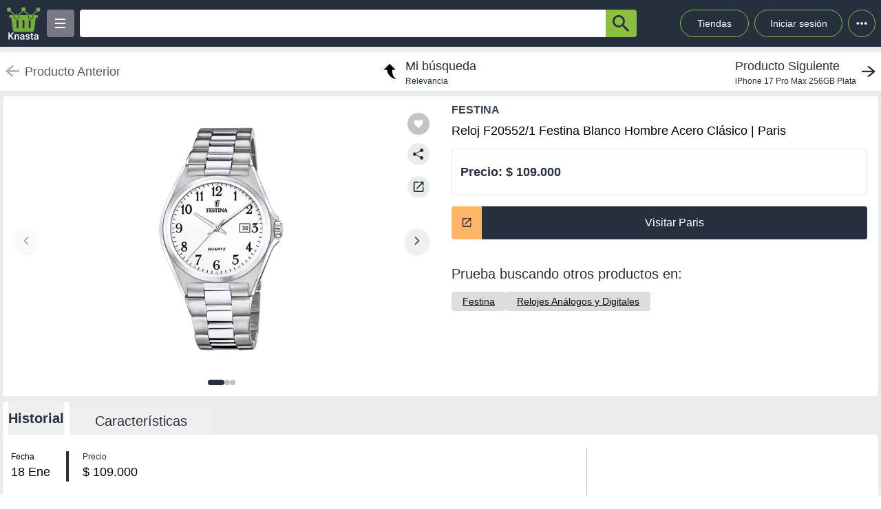

--- FILE ---
content_type: text/html; charset=utf-8
request_url: https://knasta.cl/detail/paris/MKWOY1EEUW/reloj-f20552-1-festina-hombre-acero-clasico
body_size: 14041
content:
<!DOCTYPE html><html lang="es"><head><meta charSet="utf-8"/><title>Reloj F20552/1 Festina Blanco Hombre Acero Clásico Relojes</title><meta name="viewport" content="width=device-width, height=device-height, initial-scale=1.0, minimum-scale=1.0, user-scalable=yes"/><link rel="dns-prefetch" href="https://www.googletagmanager.com"/><link rel="dns-prefetch" href="https://securepubads.g.doubleclick.net"/><link rel="dns-prefetch" href="https://knasta-media-content.s3.amazonaws.com"/><link rel="preconnect" href="https://www.googletagmanager.com/" crossorigin="anonymous"/><meta name="description" content="Compara los mejores precios de Festina Reloj F20552/1 Festina Blanco Hombre Acero Clásico de Paris en Knasta y encuentra ofertas únicas en las principales tiendas online. ¡No pagues de más, encuentra tu mejor opción ahora! | Knasta"/><meta name="robots" content="index, follow"/><meta property="og:title" content="Reloj F20552/1 Festina Blanco Hombre Acero Clásico Relojes"/><meta property="og:image" content="https://cl-cenco-pim-resizer.ecomm.cencosud.com/unsafe/adaptive-fit-in/400x400/prd-cl/product-medias/0ae26585-9b54-4385-8704-876e59595bcc/MKWOY1EEUW/MKWOY1EEUW-1/1743617667532-MKWOY1EEUW-1-0.jpg"/><meta property="og:description" content="Compara los mejores precios de Festina Reloj F20552/1 Festina Blanco Hombre Acero Clásico de Paris en Knasta y encuentra ofertas únicas en las principales tiendas online. ¡No pagues de más, encuentra tu mejor opción ahora! | Knasta"/><meta property="og:url" content="https://knasta.cl/detail/paris/MKWOY1EEUW/reloj-f20552-1-festina-hombre-acero-clasico/reloj-f20552-1-festina-blanco-hombre-acero-clasico"/><meta property="og:type" content="website"/><meta name="twitter:card" content="summary_large_image"/><meta name="twitter:title" content="Reloj F20552/1 Festina Blanco Hombre Acero Clásico Relojes"/><meta name="twitter:description" content="Compara los mejores precios de Festina Reloj F20552/1 Festina Blanco Hombre Acero Clásico de Paris en Knasta y encuentra ofertas únicas en las principales tiendas online. ¡No pagues de más, encuentra tu mejor opción ahora! | Knasta"/><meta name="twitter:image" content="https://cl-cenco-pim-resizer.ecomm.cencosud.com/unsafe/adaptive-fit-in/400x400/prd-cl/product-medias/0ae26585-9b54-4385-8704-876e59595bcc/MKWOY1EEUW/MKWOY1EEUW-1/1743617667532-MKWOY1EEUW-1-0.jpg"/><link rel="icon" href="/favicon.ico"/><link rel="canonical" href="https://knasta.cl/detail/paris/MKWOY1EEUW/reloj-f20552-1-festina-hombre-acero-clasico/reloj-f20552-1-festina-blanco-hombre-acero-clasico"/><script type="application/ld+json">{"@context":"https://schema.org","@type":"Product","@id":"https://knasta.cl/detail/paris/MKWOY1EEUW/reloj-f20552-1-festina-blanco-hombre-acero-clasico","name":"Reloj F20552/1 Festina Blanco Hombre Acero Clásico","image":["https://cl-cenco-pim-resizer.ecomm.cencosud.com/unsafe/adaptive-fit-in/400x400/prd-cl/product-medias/0ae26585-9b54-4385-8704-876e59595bcc/MKWOY1EEUW/MKWOY1EEUW-1/1743617667532-MKWOY1EEUW-1-0.jpg","https://cl-cenco-pim-resizer.ecomm.cencosud.com/unsafe/adaptive-fit-in/400x400/prd-cl/product-medias/0ae26585-9b54-4385-8704-876e59595bcc/MKWOY1EEUW/MKWOY1EEUW-1/1743617669118-MKWOY1EEUW-1-1.jpg","https://cl-cenco-pim-resizer.ecomm.cencosud.com/unsafe/adaptive-fit-in/400x400/prd-cl/product-medias/0ae26585-9b54-4385-8704-876e59595bcc/MKWOY1EEUW/MKWOY1EEUW-1/1743617670177-MKWOY1EEUW-1-2.jpg"],"sku":"paris#MKWOY1EEUW","description":"Reloj F20552/1 Festina Blanco Hombre Acero Clásico - Precio actual $ 109.000 en Paris","url":"https://knasta.cl/detail/paris/MKWOY1EEUW/reloj-f20552-1-festina-blanco-hombre-acero-clasico","brand":{"@type":"Brand","name":"Festina"},"offers":{"@type":"Offer","url":"https://knasta.cl/detail/paris/MKWOY1EEUW/reloj-f20552-1-festina-blanco-hombre-acero-clasico","priceCurrency":"CLP","price":109000,"itemCondition":"https://schema.org/NewCondition","availability":"https://schema.org/InStock","seller":{"@type":"Organization","name":"Paris"}},"additionalProperty":[{"@type":"PropertyValue","name":"Marca","value":"Festina"},{"@type":"PropertyValue","name":"Vendido por","value":"Festina chile ltda"},{"@type":"PropertyValue","name":"Tipo de producto","value":"Relojes"},{"@type":"PropertyValue","name":"Garantía mínima legal","value":"6 meses, a partir de la entrega del producto"}]}</script><script type="application/ld+json">{"@context":"https://schema.org","@type":"BreadcrumbList","itemListOrder":"https://schema.org/ItemListOrdered","itemListElement":[{"@type":"ListItem","position":1,"name":"Inicio","item":"https://knasta.cl/"},{"@type":"ListItem","position":2,"name":"Resultados de búsqueda","item":"https://knasta.cl/results"},{"@type":"ListItem","position":3,"name":"Reloj F20552/1 Festina Blanco Hombre Acero Clásico","item":"https://knasta.cl/detail/paris/MKWOY1EEUW/reloj-f20552-1-festina-blanco-hombre-acero-clasico"}]}</script><link rel="preload" as="image" href="https://cl-cenco-pim-resizer.ecomm.cencosud.com/unsafe/adaptive-fit-in/400x400/prd-cl/product-medias/0ae26585-9b54-4385-8704-876e59595bcc/MKWOY1EEUW/MKWOY1EEUW-1/1743617667532-MKWOY1EEUW-1-0.jpg"/><meta name="next-head-count" content="23"/><link rel="preload" href="/_next/static/css/10bee229e1f749de.css" as="style"/><link rel="stylesheet" href="/_next/static/css/10bee229e1f749de.css" data-n-g=""/><link rel="preload" href="/_next/static/css/3b5f8e857064b7d7.css" as="style"/><link rel="stylesheet" href="/_next/static/css/3b5f8e857064b7d7.css" data-n-p=""/><noscript data-n-css=""></noscript><script defer="" nomodule="" src="/_next/static/chunks/polyfills-42372ed130431b0a.js"></script><script defer="" src="/_next/static/chunks/640.65829a609dd83c4e3aef0cba43736cabf365558a.js"></script><script defer="" src="/_next/static/chunks/199.65829a609dd83c4e3aef0cba43736cabf365558a.js"></script><script src="/_next/static/chunks/webpack-65829a609dd83c4e3aef0cba43736cabf365558a.js" defer=""></script><script src="/_next/static/chunks/framework-65829a609dd83c4e3aef0cba43736cabf365558a.js" defer=""></script><script src="/_next/static/chunks/main-65829a609dd83c4e3aef0cba43736cabf365558a.js" defer=""></script><script src="/_next/static/chunks/pages/_app-65829a609dd83c4e3aef0cba43736cabf365558a.js" defer=""></script><script src="/_next/static/chunks/219-65829a609dd83c4e3aef0cba43736cabf365558a.js" defer=""></script><script src="/_next/static/chunks/231-65829a609dd83c4e3aef0cba43736cabf365558a.js" defer=""></script><script src="/_next/static/chunks/492-65829a609dd83c4e3aef0cba43736cabf365558a.js" defer=""></script><script src="/_next/static/chunks/pages/detail/%5B...slug%5D-65829a609dd83c4e3aef0cba43736cabf365558a.js" defer=""></script><script src="/_next/static/65829a609dd83c4e3aef0cba43736cabf365558a/_buildManifest.js" defer=""></script><script src="/_next/static/65829a609dd83c4e3aef0cba43736cabf365558a/_ssgManifest.js" defer=""></script></head><body><div id="__next"><div id="body-principal" class="bg-grey_4 dark:bg-bgDark"><header class="bg-principal dark:bg-white dark:text-principal text-white"><div class="flex m-auto max-w-maxBody h-full items-center"><div class="flex items-center p-2 w-full"><div><div class="h-10 w-10 bg-grey_7 rounded grid relative place-items-center desktop:hidden mr-2" data-tag-key="detail_burger_categories" data-tag-value="navbar_open_categories"><div class="bg-white w-4 h-burger absolute top-initBurger" style="transition:all 0.5s cubic-bezier(0.8, 0.5, 0.2, 1.4) 0s" data-tag-key="detail_burger_categories" data-tag-value="navbar_open_categories"></div><div class="bg-white w-4 h-burger absolute top-mediumBurger false" data-tag-key="detail_burger_categories" data-tag-value="navbar_open_categories"></div><div class="bg-white w-4 h-burger absolute top-lastBurger" data-tag-key="detail_burger_categories" data-tag-value="navbar_open_categories" style="transition:all 0.5s cubic-bezier(0.8, 0.5, 0.2, 1.4) 0s"></div></div></div><div class="md:w-14 flex items-center desktop:mr-2"><a data-tag-key="detail_navbar" aria-label="Logo" data-tag-value="logo" href="/"><img class="w-10 md:w-14" src="/_next/static/media/knasta.26ff5f3b.svg" alt="Knasta" height="20"/></a></div><div class="mobile:hidden desktop:grid"><div class="h-10 w-10 bg-grey_7 rounded grid relative place-items-center cursor-pointer" data-tag-key="detail_burger_categories" data-tag-value="navbar_open_categories"><div class="bg-white w-4 h-burger absolute top-initBurger" style="transition:all 0.5s cubic-bezier(0.8, 0.5, 0.2, 1.4) 0s" data-tag-key="detail_burger_categories" data-tag-value="navbar_open_categories"></div><div class="bg-white w-4 h-burger absolute top-mediumBurger false" data-tag-key="detail_burger_categories" data-tag-value="navbar_open_categories"></div><div class="bg-white w-4 h-burger absolute top-lastBurger" data-tag-key="detail_burger_categories" data-tag-value="navbar_open_categories" style="transition:all 0.5s cubic-bezier(0.8, 0.5, 0.2, 1.4) 0s"></div></div></div><nav class="grid desktop:w-full mobile:w-searchButton"><div class="flex justify-between h-10 ml-2"><div class="flex items-center mobile:w-full desktop:max-w-inputSearch"><input id="search_bar" aria-label="Ofertas" autoComplete="off" autoCorrect="off" tabindex="-1" type="search" class="h-10 w-full outline-none rounded-l rounded-r-none text-principal px-1" value=""/><button class="bg-originalKnasta h-10 w-12 desktop:w-12 rounded-tr rounded-br text-principal" aria-label="button-search" data-tag-key="detail_search" data-tag-value="search_"><div class="lazyload-wrapper flex justify-center items-center mobile:h-4 desktop:h-6 p-0"><div style="height:40px" class="lazyload-placeholder"></div></div></button></div><div class="mobile:hidden desktop:block"><div class="flex h-10 text-sm leading-1 items-end"><a class="w-24 h-10 pr-2 pl-2 mr-1 ml-2 flex items-center justify-center rounded-full cursor-pointer border border-originalKnasta hover:bg-slate-700" data-tag-key="detail_navbar" data-tag-value="tiendas" aria-label="Tiendas" href="/tiendas">Tiendas</a><div class="h-10 w-32 pr-2 pl-2 mr-1 ml-1 flex items-center justify-center rounded-full cursor-pointer border border-originalKnasta hover:bg-slate-700"><div aria-label="Login">Iniciar sesión</div></div><div class="relative inline-block"><div class="w-10 h-10 ml-1 border-originalKnasta hover:bg-slate-700 border rounded-full flex items-center justify-center cursor-pointer"><svg class="w-10 h-10 fill-current text-red-500" viewBox="0 0 20 20"><path d="M 6 10 a 0.5 0.5 0 1 1 2 0 a 1 1 0 0 1 -2 0 m 3 0 a 1 1 0 1 1 2 0 a 1 1 0 0 1 -2 0 m 3 0 a 1 1 0 1 1 2 0 a 1 1 0 0 1 -2 0"></path></svg></div></div><div></div></div></div></div></nav></div></div></header><main class="max-w-maxBody m-auto min-h-screen"><div></div><article><div class="w-full h-14 bg-white justify-between items-center mobile:hidden tablet:flex mt-2"><div class="pointer-events-none"><a data-tag-key="detail_navigation" data-tag-value="previous_product" aria-label="previous product" href="/detail/paris/MKWOY1EEUW/reloj-f20552-1-festina-hombre-acero-clasico#"><div class="flex items-center justify-center ml-2"><img src="/_next/static/media/arrowCategories.aa778a59.svg" width="20px" height="20px" class="mr-2" alt="previous-arrow" style="filter:brightness(0) saturate(100%) invert(78%) sepia(0%) saturate(1%) hue-rotate(171deg) brightness(88%) contrast(88%)"/><div><div class="text-lg text-textColor">Producto Anterior</div></div></div></a></div><a data-tag-key="detail_navigation" data-tag-value="return_to_my_search" aria-label="return to my search" href="/results"><div class="flex items-center justify-center"><img src="/_next/static/media/reply.7e8d401f.svg" width="30px" height="30px" alt="center-arrow" class="-scale-x-100 -rotate-90 mr-2"/><div><div class="text-lg text-principal">Mi búsqueda</div><div class="text-xs text-principal">Relevancia</div></div></div></a><div class="cursor-pointer"><a data-tag-key="detail_navigation" data-tag-value="next_product" aria-label="next product" href="/detail/abc/28825331/iphone-17-pro-max-256gb-plata?pos=0"><div class="flex items-center justify-center mr-2"><div><div class="text-lg text-principal">Producto Siguiente</div><div class="text-xs text-principal w-44 text-truncate line-clamp-1">iPhone 17 Pro Max 256GB Plata</div></div><img src="/_next/static/media/arrowCategories.aa778a59.svg" width="20px" height="20px" alt="next-arrow" class="rotate-180 ml-2"/></div></a></div></div><div class="grid grid-cols-12 mt-2 mx-1"><section class="col-span-12 grid grid-cols-12"><div class="desktop:col-span-6 tablet:col-span-6 mobile:col-span-12 bg-white p-2 rounded-l"><section class="flex flex-col gap-3 md:gap-4 w-full overflow-hidden mb-2" role="region" aria-roledescription="galería de imágenes" aria-label="Galería de imágenes del producto Reloj F20552/1 Festina Blanco Hombre Acero Clásico"><div class="relative aspect-square mobile:h-72 tablet:h-boxGallery rounded-lg"><ol class="flex h-72 tablet:h-boxGallery overflow-x-scroll snap-x snap-mandatory scrollbar-hide z-0" style="-webkit-overflow-scrolling:touch;scroll-snap-type:x mandatory" aria-live="polite" aria-atomic="true" id="product-gallery"><li aria-roledescription="imagen" aria-label="Imagen 1 de 3" class="flex-shrink-0 w-full h-72 tablet:h-boxGallery flex items-center justify-center snap-center"><figure><img src="https://cl-cenco-pim-resizer.ecomm.cencosud.com/unsafe/adaptive-fit-in/400x400/prd-cl/product-medias/0ae26585-9b54-4385-8704-876e59595bcc/MKWOY1EEUW/MKWOY1EEUW-1/1743617667532-MKWOY1EEUW-1-0.jpg" alt="Imagen 1 del producto Reloj F20552/1 Festina Blanco Hombre Acero Clásico" height="400" width="400" class="object-contain w-full h-72 tablet:h-boxGallery" draggable="false" loading="eager" fetchPriority="high"/></figure></li><li aria-roledescription="imagen" aria-label="Imagen 2 de 3" class="flex-shrink-0 w-full h-72 tablet:h-boxGallery flex items-center justify-center snap-center"><figure><img src="https://cl-cenco-pim-resizer.ecomm.cencosud.com/unsafe/adaptive-fit-in/400x400/prd-cl/product-medias/0ae26585-9b54-4385-8704-876e59595bcc/MKWOY1EEUW/MKWOY1EEUW-1/1743617669118-MKWOY1EEUW-1-1.jpg" alt="Imagen 2 del producto Reloj F20552/1 Festina Blanco Hombre Acero Clásico" height="400" width="400" class="object-contain w-full h-72 tablet:h-boxGallery" draggable="false" loading="lazy" fetchPriority="low"/></figure></li><li aria-roledescription="imagen" aria-label="Imagen 3 de 3" class="flex-shrink-0 w-full h-72 tablet:h-boxGallery flex items-center justify-center snap-center"><div class="animate-pulse bg-muted-foreground/20 w-full h-72 tablet:h-boxGallery rounded-lg"></div></li></ol><button class="absolute left-2 top-1/2 -translate-y-1/2 h-10 w-10 md:h-9 md:w-9 shadow-md rounded-full flex items-center justify-center transition-opacity opacity-40 cursor-not-allowed bg-muted" aria-label="Imagen anterior" aria-controls="product-gallery" data-tag-key="detail_image" data-tag-value="prev_image" disabled=""><svg xmlns="http://www.w3.org/2000/svg" width="24" height="24" viewBox="0 0 24 24" fill="none" stroke="currentColor" stroke-width="2" stroke-linecap="round" stroke-linejoin="round" class="lucide lucide-chevron-left h-6 w-6 md:h-5 md:w-5" data-tag-key="detail_image" data-tag-value="prev_image"><path d="m15 18-6-6 6-6"></path></svg></button><button class="absolute right-2 top-1/2 -translate-y-1/2 h-10 w-10 md:h-9 md:w-9 shadow-md rounded-full flex items-center justify-center transition-opacity opacity-80 hover:opacity-100 bg-grey_4" aria-label="Imagen siguiente" aria-controls="product-gallery" data-tag-key="detail_image" data-tag-value="next_image"><svg xmlns="http://www.w3.org/2000/svg" width="24" height="24" viewBox="0 0 24 24" fill="none" stroke="currentColor" stroke-width="2" stroke-linecap="round" stroke-linejoin="round" class="lucide lucide-chevron-right h-6 w-6 md:h-5 md:w-5" data-tag-key="detail_image" data-tag-value="next_image"><path d="m9 18 6-6-6-6"></path></svg></button><div class="absolute z-40 top-4 right-2"><div class="
                flex justify-center rounded-full betterhover:cursor-pointer
            group-hover:flex betterhover:hover:bg-red bg-grey_6 tablet:w-8 tablet:h-8 mobile:w-7 mobile:h-7
            " data-tag-key="detail_heart_open" data-tag-value="heart"><div class="relative flex items-center" data-tag-key="detail_heart_open" data-tag-value="heart"><img data-tag-key="detail_heart_open" data-tag-value="heart" src="/_next/static/media/bell.0e161f09.svg" alt="bell" width="14px" height="18px" style="filter:brightness(0) saturate(100%) invert(100%) sepia(0%) saturate(0%) hue-rotate(156deg) brightness(102%) contrast(101%)" class="flex items-center justify-center"/></div></div></div><div class="absolute bottom-14 right-2 tablet:top-12 h-fit"><div class="relative hidden desktop:block" data-tag-key="detail_share_button" data-tag-value="open"><div class="bg-grey_4 rounded-full w-8 h-8 mt-3 flex justify-center cursor-pointer" data-tag-key="detail_share_button" data-tag-value="open"><img data-tag-key="detail_share_button" data-tag-value="open" src="/_next/static/media/Share.5519d457.svg" alt="Share" width="16px" height="16px" class="color-principal left"/></div></div><div class="bg-grey_4 rounded-full w-8 h-8 mt-3 flex justify-center cursor-pointer desktop:hidden" data-tag-key="detail_share_button" data-tag-value="open"><img data-tag-key="detail_share_button" data-tag-value="open" src="/_next/static/media/Share.5519d457.svg" alt="Share" width="15px" height="15px" class="color-principal left"/></div></div><div class="absolute z-40 bottom-4 right-2 tablet:top-24 h-fit"><div class="h-8 w-8 rounded-full bg-grey_4 flex items-center justify-center mt-3 cursor-pointer" data-tag-key="detail_buy_floatingbutton" data-tag-value="paris"><img src="/_next/static/media/buyButton.bd04dda6.svg" height="16px" width="16px" alt="buy button mobile" data-tag-key="detail_buy_floatingbutton" data-tag-value="paris"/></div></div></div><ul class="flex gap-2 w-full justify-center items-center" aria-label="Indicador de posición de imágenes"><li class="h-2 rounded-full transition-all w-6 bg-principal" aria-current="true"><span class="sr-only">Imagen <!-- -->1<!-- --> de <!-- -->3</span></li><li class="h-2 rounded-full transition-all w-2 bg-principal/30"><span class="sr-only">Imagen <!-- -->2<!-- --> de <!-- -->3</span></li><li class="h-2 rounded-full transition-all w-2 bg-principal/30"><span class="sr-only">Imagen <!-- -->3<!-- --> de <!-- -->3</span></li></ul></section></div><div class="col-span-12 tablet:hidden"><div class="w-full flex tablet:hidden justify-between items-center bg-white px-3"><div class="pointer-events-none"><a data-tag-key="detail_navigation" data-tag-value="previous_product" aria-label="previous-product" href="/detail/paris/MKWOY1EEUW/reloj-f20552-1-festina-hombre-acero-clasico#"><div class="flex rounded w-max h-7 items-center bg-white border-2"><img src="/_next/static/media/arrowCategories.aa778a59.svg" width="16px" height="16px" class="mx-2" alt="previous-arrow" style="filter:brightness(0) saturate(100%) invert(33%) sepia(0%) saturate(2%) hue-rotate(157deg) brightness(98%) contrast(87%)"/><div class="text-textColor text-xs mr-2">Producto Anterior</div></div></a></div><div class=""><a data-tag-key="detail_navigation" data-tag-value="next_product" aria-label="next-product" href="/detail/abc/28825331/iphone-17-pro-max-256gb-plata?pos=0"><div class="flex rounded w-max h-7 bg-grey_4 items-center"><div class="text-principal text-xs ml-2">Producto Siguiente</div><img src="/_next/static/media/arrowCategories.aa778a59.svg" width="16px" height="16px" alt="next-arrow" class="rotate-180 mx-2"/></div></a></div></div></div><div class="desktop:col-span-6 tablet:col-span-6 mobile:col-span-12 bg-white px-4 pt-2 rounded-r"><div class="h-max grid"><a data-tag-key="detail_title-brand" data-tag-value="Festina" href="/results?b=Festina"><span class="font-bold text-gray-700 uppercase hover:underline cursor-pointer">Festina </span></a><h1 class="text-black w-full h-max py-1" style="font-size:18px;font-weight:500;line-height:28px">Reloj F20552/1 Festina Blanco Hombre Acero Clásico | Paris</h1></div><div class="border w-full h-17 rounded flex  my-2"><div class="w-1/2 flex px-3 justify-start items-center " data-tag-key="detail_test_infoprice" data-tag-value="actual"><div class="text-principal mobile:text-sm desktop:text-lg font-bold">Precio: <!-- -->$ 109.000</div></div></div><div class="py-2"><div class=" w-full h-12 desktop:cursor-pointer flex " data-tag-key="detail_buy_button" data-tag-value="paris"><div class="bg-buybutton rounded-l flex items-center justify-center w-12 mobile:ml-1 tablet:ml-0" data-tag-key="detail_buy_button" data-tag-value="paris"><img src="/_next/static/media/buyButton.bd04dda6.svg" height="14px" width="14px" alt="buy button" data-tag-key="detail_buy_button" data-tag-value="paris"/></div><div class="bg-principal rounded-r flex items-center justify-center w-full mobile:mr-1 tablet:mr-0 hover:bg-blue-800 focus:ring-4 focus:outline-none focus:ring-blue-300" data-tag-key="detail_buy_button" data-tag-value="paris"><span class="text-white text-base" data-tag-key="detail_buy_button" data-tag-value="paris">Visitar Paris</span></div></div></div><div class="mobile:hidden tablet:block"></div><div class="mobile:hidden tablet:block tablet:mt-3 py-2"><div class="bg-white  mobile:rounded tablet:rounded-none tablet:mt-0"><div class="mobile:px-4 tablet:px-0 mobile:pt-2 mobile:pb-1 text-principal mobile:text-base tablet:text-xl">Prueba buscando otros productos en:</div><div class="mobile:pb-3 mobile:px-4 tablet:px-0 mobile:overflow-x-auto mobile:flex-nowrap tablet:flex-wrap flex gap-4 whitespace-nowrap tablet:py-0 tablet:pt-2"><a aria-label="Festina" class="min-w-fit bg-grey_3 rounded text-center px-4 py-1 mobile:text-sm" data-tag-key="detail_tags" data-tag-value="Festina" href="/results?q=Festina"><span class="underline">Festina</span></a><a aria-label="Relojes Análogos y Digitales" class="min-w-fit bg-grey_3 rounded text-center px-4 py-1 mobile:text-sm" data-tag-key="detail_tags" data-tag-value="80123" href="/results?category=80123"><span class="underline">Relojes Análogos y Digitales</span></a></div></div></div></div><ul role="tablist" class="mobile:col-span-12 tablet:col-span-8 h-max mt-2 flex"><li role="presentation" class="desktop:text-xl tablet:text-lg mobile:text-sm flex px-2 justify-center items-center rounded-t betterhover:cursor-pointer text-principal bg-white mobile:h-8 tablet:h-9 desktop:h-12 font-bold" data-tag-key="detail_product_info" data-tag-value="price_history"><button id="price-history-tab" role="tab" aria-controls="price-history-panel" aria-selected="true" class="w-full h-full flex items-center justify-center">Historial</button></li><li role="presentation" class="desktop:w-52 desktop:text-xl tablet:w-33 tablet:text-lg mobile:w-28 mobile:text-sm flex justify-center items-center rounded-t betterhover:cursor-pointer text-principal bg-principalOpacity mobile:h-8 desktop:h-10 mt-auto font-normal" data-tag-key="detail_product_info" data-tag-value="specs"><button id="specs-tab" role="tab" aria-controls="specs-panel" aria-selected="false" class="w-full h-full flex items-center justify-center">Características</button></li></ul><section id="price-history-panel" role="tabpanel" aria-labelledby="price-history-tab" class="col-span-12 bg-white rounded h-max"><h2 class="sr-only">Historial de precios</h2><div class="w-full flex py-3"><div class="mobile:w-full tablet:w-2/3 bg-white"><div class="w-full flex p-3 h-17 items-center"><div class="text-xs text-black w-20"><span class="w-full">Fecha</span><div class="text-lg text-black w-full">18<!-- --> <!-- -->Ene</div></div><div class="text-xs text-principal px-5 border-l-4 border-principal">Precio<div class="text-lg text-black">$ 109.000</div></div></div><div style="user-select:none;-webkit-user-select:none" class="relative mobile:h-36 tablet:h-60 desktop:h-72 flex items-center mobile:mt-10 desktop:mt-0"><div class="w-full mobile:h-40 tablet:h-60"><div class="recharts-responsive-container" style="width:100%;height:100%;min-width:0"></div></div></div></div><div class="mobile:hidden tablet:flex items-center justify-center tablet:w-1/3 bg-white border-l border-grey_2 my-2 "><div class="h-max grid"><div class="text-black tablet:text-lg tablet:font-normal desktop:text-xl desktop:font-medium text-center w-full h-max">Reloj F20552/1 Festina Blanco Hombre Acero Clásico<!-- --> | <!-- -->Paris</div><div class="text-black tablet:text-2xl tablet:font-normal desktop:text-4xl desktop:font-semibold text-center w-full h-max">$ 109.000</div><div class="w-full h-max flex justify-center items-center mt-3"><div class=" w-full h-12 desktop:cursor-pointer flex " data-tag-key="detail_buy_button" data-tag-value="paris"><div class="bg-buybutton rounded-l flex items-center justify-center w-12 mobile:ml-1 tablet:ml-0" data-tag-key="detail_buy_button" data-tag-value="paris"><img src="/_next/static/media/buyButton.bd04dda6.svg" height="14px" width="14px" alt="buy button" data-tag-key="detail_buy_button" data-tag-value="paris"/></div><div class="bg-principal rounded-r flex items-center justify-center w-full mobile:mr-1 tablet:mr-0 hover:bg-blue-800 focus:ring-4 focus:outline-none focus:ring-blue-300" data-tag-key="detail_buy_button" data-tag-value="paris"><span class="text-white text-base" data-tag-key="detail_buy_button" data-tag-value="paris">Visitar Paris</span></div></div></div></div></div></div></section><section id="specs-panel" role="tabpanel" aria-labelledby="specs-tab" class="col-span-12 bg-white rounded h-max" hidden=""><h2 class="sr-only">Características técnicas</h2><div class="hidden tablet:grid h-max w-full grid-cols-12 "><div class="m-3 col-span-6 border border-grey_2 rounded h-max"><div class="bg-grey_5 grid grid-cols-2  items-center w-full rounded-b px-1 rounded-t"><div class="w-full h-full flex px-1 items-center tablet:text-base desktop:text-lg font-medium text-grey border-grey_2">Marca</div><div class="w-full h-full px-1 items-center text-base font-normal border-l text-grey border-grey_2 overflow-hidden text-ellipsis flex over" style="overflow-wrap:anywhere">Festina</div></div><div class="bg-white grid grid-cols-2  items-center w-full rounded-b px-1 border-t border-grey_2"><div class="w-full h-full flex px-1 items-center tablet:text-base desktop:text-lg font-medium text-grey border-grey_2">Vendido por</div><div class="w-full h-full px-1 items-center text-base font-normal border-l text-grey border-grey_2 overflow-hidden text-ellipsis flex over" style="overflow-wrap:anywhere">Festina chile ltda</div></div><div class="bg-grey_5 grid grid-cols-2  items-center w-full rounded-b px-1 border-t border-grey_2"><div class="w-full h-full flex px-1 items-center tablet:text-base desktop:text-lg font-medium text-grey border-grey_2">Tipo de producto</div><div class="w-full h-full px-1 items-center text-base font-normal border-l text-grey border-grey_2 overflow-hidden text-ellipsis flex over" style="overflow-wrap:anywhere">Relojes</div></div><div class="bg-white grid grid-cols-2  items-center w-full rounded-b px-1 border-t border-grey_2"><div class="w-full h-full flex px-1 items-center tablet:text-base desktop:text-lg font-medium text-grey border-grey_2">Garantía mínima legal</div><div class="w-full h-full px-1 items-center text-base font-normal border-l text-grey border-grey_2 overflow-hidden text-ellipsis flex over" style="overflow-wrap:anywhere">6 meses, a partir de la entrega del producto</div></div></div></div><div class="h-max w-full tablet:hidden"><div class="m-3 col-span-12 border border-grey_2 rounded tablet:hidden"><div class="bg-grey_5 grid grid-cols-2 w-full rounded-b rounded-t"><div class="w-full h-full px-1 flex items-center mobile:text-xs tablet:text-base desktop:text-lg font-medium text-grey">Marca</div><div class="w-full h-full px-1 items-center text-xs font-normal border-l text-grey border-grey_2 overflow-hidden text-ellipsis flex over" style="overflow-wrap:anywhere">Festina</div></div><div class="bg-white grid grid-cols-2 w-full rounded-b border-t border-grey_2"><div class="w-full h-full px-1 flex items-center mobile:text-xs tablet:text-base desktop:text-lg font-medium text-grey">Vendido por</div><div class="w-full h-full px-1 items-center text-xs font-normal border-l text-grey border-grey_2 overflow-hidden text-ellipsis flex over" style="overflow-wrap:anywhere">Festina chile ltda</div></div><div class="bg-grey_5 grid grid-cols-2 w-full rounded-b border-t border-grey_2"><div class="w-full h-full px-1 flex items-center mobile:text-xs tablet:text-base desktop:text-lg font-medium text-grey">Tipo de producto</div><div class="w-full h-full px-1 items-center text-xs font-normal border-l text-grey border-grey_2 overflow-hidden text-ellipsis flex over" style="overflow-wrap:anywhere">Relojes</div></div><div class="bg-white grid grid-cols-2 w-full rounded-b border-t border-grey_2"><div class="w-full h-full px-1 flex items-center mobile:text-xs tablet:text-base desktop:text-lg font-medium text-grey">Garantía mínima legal</div><div class="w-full h-full px-1 items-center text-xs font-normal border-l text-grey border-grey_2 overflow-hidden text-ellipsis flex over" style="overflow-wrap:anywhere">6 meses, a partir de la entrega del producto</div></div></div></div></section><div class="col-span-12 h-max mt-2 bg-white p-4 rounded"><div class="w-full space-y-4"><div class="relative"><div class="leading-relaxed line-clamp-4" style="display:-webkit-box;-webkit-line-clamp:4;-webkit-box-orient:vertical;overflow:hidden"><p class="text-gray-800 leading-relaxed mb-2" node="[object Object]">Reloj Hombre F20552/1 Festina Acero Clasico, es una verdadera joya de la relojería. Con su caja de acero y cristal Mineral, este reloj es sinónimo de durabilidad y resistencia. Además, su correa de Acero le confiere un aspecto elegante y sofisticado que no pasará desapercibido. Los relojes Festina son la elección perfecta para aquellos que buscan la combinación ideal entre estilo y funcionalidad. Con diseños distinguidos y una innovación tecnológica constante, Festina se ha consolidado como una marca líder en el mercado de la relojería. Además, su excelente relación calidad-precio hace que estos relojes sean accesibles para todos los amantes de la relojería. En definitiva, el reloj Festina F20552/1 es una pieza imprescindible para cualquier Hombre que busque un reloj de calidad y estilo.</p>
<ul class="list-disc list-inside ml-4" node="[object Object]">
<li>Género: Hombre</li>
<li>Marca: Festina</li>
<li>Colección: Acero Clasico</li>
<li>Función: Quartz</li>
<li>Pulsera: Acero</li>
<li>Color Pulsera: Plateado</li>
<li>Diámetro de Caja: 40.00mm</li>
<li>Ancho de Pulsera: 20.95mm</li>
<li>Resistencia al Agua: 5 ATM</li>
<li>Calendario: Si</li>
<li>Tipo de Cristal: Mineral</li>
</ul></div><div class="absolute bottom-0 left-0 right-0 h-12 bg-gradient-to-t from-background to-transparent pointer-events-none"></div></div><div class="flex justify-center pt-2"><button data-tag-key="detail_description" data-tag-value="paris" class=" h-9 px-4 py-2 inline-flex items-center justify-center gap-2 whitespace-nowrap rounded-md text-sm font-medium transition-colors focus-visible:outline-none focus-visible:ring-1 focus-visible:ring-ring disabled:pointer-events-none disabled:opacity-50 [&amp;_svg]:pointer-events-none [&amp;_svg]:size-4 [&amp;_svg]:shrink-0 border border-input bg-background shadow-sm hover:bg-accent hover:text-accent-foreground">Ver más<svg xmlns="http://www.w3.org/2000/svg" width="24" height="24" viewBox="0 0 24 24" fill="none" stroke="currentColor" stroke-width="2" stroke-linecap="round" stroke-linejoin="round" class="lucide lucide-chevron-down h-4 w-4"><path d="m6 9 6 6 6-6"></path></svg></button></div></div></div><div class="mobile:col-span-12 tablet:hidden py-2"><div class="bg-white  mobile:rounded tablet:rounded-none tablet:mt-0"><div class="mobile:px-4 tablet:px-0 mobile:pt-2 mobile:pb-1 text-principal mobile:text-base tablet:text-xl">Prueba buscando otros productos en:</div><div class="mobile:pb-3 mobile:px-4 tablet:px-0 mobile:overflow-x-auto mobile:flex-nowrap tablet:flex-wrap flex gap-4 whitespace-nowrap tablet:py-0 tablet:pt-2"><a aria-label="Festina" class="min-w-fit bg-grey_3 rounded text-center px-4 py-1 mobile:text-sm" data-tag-key="detail_tags" data-tag-value="Festina" href="/results?q=Festina"><span class="underline">Festina</span></a><a aria-label="Relojes Análogos y Digitales" class="min-w-fit bg-grey_3 rounded text-center px-4 py-1 mobile:text-sm" data-tag-key="detail_tags" data-tag-value="80123" href="/results?category=80123"><span class="underline">Relojes Análogos y Digitales</span></a></div></div></div></section><div class="col-span-12"><section class="bg-white mx-1 my-5 rounded-xl mobile:pb-1"><div class="flex-row items-center justify-between p-2 space-y-3 sm:flex sm:space-y-0 sm:space-x-4 dark:border-gray-600"><h2 class="flex items-center mr-3 text-xl font-semibold dark:text-white h-11" data-tag-key="detail_section_Productos relacionados" data-tag-value="title_title">Productos relacionados</h2></div><div class="grid px-2 pb-2 gap-2 desktop:gap-4 desktop:grid-cols-6 tablet:grid-cols-3 mobile:grid-cols-2"><article class="group new-product-box_productBox__CSUHu"><button type="button" class="heart-button_heartButton__Abd7P absolute z-20 right-2 top-36 desktop:top-2 heart-button_notInList__IB2C9" aria-label="Agregar a mi lista" data-tag-key="detail_section_Productos relacionados" data-tag-value="heart"><img src="/_next/static/media/bell.0e161f09.svg" alt="" aria-hidden="true" width="14" height="18" class="heart-button_iconContainer__2Qo4I" style="filter:brightness(0) saturate(100%) invert(100%) sepia(0%) saturate(0%) hue-rotate(156deg) brightness(102%) contrast(101%)"/></button><div class="new-product-box_imageContainer__kVjQq"><div id="gallery_related_0_lider#00843062273032_0" class="desktop:h-60 mobile:h-36 desktop:w-64 mobile:w-36 product-box-image_imageContainer__4VUr_" role="img" aria-label="Reloj F20426/1 Festina Blanco Hombre Acero Clásico"><img alt="Reloj F20426/1 Festina Blanco Hombre Acero Clásico" class="product-box-image_productImage__4GgOd object-contain flex desktop:group-hover:scale-110 desktop:group-hover:transition desktop:group-hover:ease-in-out desktop:group-hover:duration-500 desktop:w-64 mobile:w-36 desktop:h-60 mobile:h-36" src="https://i5.walmartimages.cl/asr/3ecdaa68-380b-4ef7-b583-63ae3d60415d.ccdbe28c4b6ce0014d66f521e5be6d12.jpeg?odnHeight=300&amp;odnWidth=300&amp;odnBg=ffffff" width="240" height="240" loading="eager" decoding="async" fetchpriority="auto"/></div></div><div class="new-product-box_productInfo__O0_u_"><div class="space-y-1 mb-2"><header><div class="product-box-title_brandContainer__rl7mB"><span>Festina</span></div><h3 class="product-box-title_productTitle___pv5Q"><a aria-label="titulo del producto: Reloj F20426/1 Festina Blanco Hombre Acero Clásico" href="/detail/lider/00843062273032/reloj-f20426-1-festina-blanco-hombre-acero-clasico"><span class="product-box-title_linkOverlay__TCrBn"></span>Reloj F20426/1 Festina Blanco Hombre Acero Clásico</a></h3></header><section><div class="product-box-price_currentPriceContainer__BYjAS"><div class="flex-col"><div class="flex gap-1"><span class="product-box-price_currentPrice__AAih6" content="$ 108.000">$ 108.000</span></div></div></div></section></div><footer class="new-product-box_footer__xnYu3"><div class="product-box-retail_retailContainer__ZRxyk"><div class="lazyload-wrapper "><div class="lazyload-placeholder"></div></div><span class="product-box-retail_storeName__8FbcP">Lider Electrohogar</span></div></footer></div></article><article class="group new-product-box_productBox__CSUHu"><button type="button" class="heart-button_heartButton__Abd7P absolute z-20 right-2 top-36 desktop:top-2 heart-button_notInList__IB2C9" aria-label="Agregar a mi lista" data-tag-key="detail_section_Productos relacionados" data-tag-value="heart"><img src="/_next/static/media/bell.0e161f09.svg" alt="" aria-hidden="true" width="14" height="18" class="heart-button_iconContainer__2Qo4I" style="filter:brightness(0) saturate(100%) invert(100%) sepia(0%) saturate(0%) hue-rotate(156deg) brightness(102%) contrast(101%)"/></button><div class="new-product-box_imageContainer__kVjQq"><div id="gallery_related_1_lider#00843062273551_1" class="desktop:h-60 mobile:h-36 desktop:w-64 mobile:w-36 product-box-image_imageContainer__4VUr_" role="img" aria-label="Reloj F20446/1 Festina Blanco Hombre Acero Clásico"><img alt="Reloj F20446/1 Festina Blanco Hombre Acero Clásico" class="product-box-image_productImage__4GgOd object-contain flex desktop:group-hover:scale-110 desktop:group-hover:transition desktop:group-hover:ease-in-out desktop:group-hover:duration-500 desktop:w-64 mobile:w-36 desktop:h-60 mobile:h-36" src="https://i5.walmartimages.cl/asr/c0379310-dc32-4ae0-8ca7-914a85820383.7a888574c60df642acfb1c04755cb4b4.jpeg?odnHeight=300&amp;odnWidth=300&amp;odnBg=ffffff" width="240" height="240" loading="eager" decoding="async" fetchpriority="auto"/></div></div><div class="new-product-box_productInfo__O0_u_"><div class="space-y-1 mb-2"><header><div class="product-box-title_brandContainer__rl7mB"><span>Festina</span></div><h3 class="product-box-title_productTitle___pv5Q"><a aria-label="titulo del producto: Reloj F20446/1 Festina Blanco Hombre Acero Clásico" href="/detail/lider/00843062273551/reloj-f20446-1-festina-blanco-hombre-acero-clasico"><span class="product-box-title_linkOverlay__TCrBn"></span>Reloj F20446/1 Festina Blanco Hombre Acero Clásico</a></h3></header><section><div class="product-box-price_currentPriceContainer__BYjAS"><div class="flex-col"><div class="flex gap-1"><span class="product-box-price_currentPrice__AAih6" content="$ 100.000">$ 100.000</span></div></div></div></section></div><footer class="new-product-box_footer__xnYu3"><div class="product-box-retail_retailContainer__ZRxyk"><div class="lazyload-wrapper "><div class="lazyload-placeholder"></div></div><span class="product-box-retail_storeName__8FbcP">Lider Electrohogar</span></div></footer></div></article><article class="group new-product-box_productBox__CSUHu"><button type="button" class="heart-button_heartButton__Abd7P absolute z-20 right-2 top-36 desktop:top-2 heart-button_notInList__IB2C9" aria-label="Agregar a mi lista" data-tag-key="detail_section_Productos relacionados" data-tag-value="heart"><img src="/_next/static/media/bell.0e161f09.svg" alt="" aria-hidden="true" width="14" height="18" class="heart-button_iconContainer__2Qo4I" style="filter:brightness(0) saturate(100%) invert(100%) sepia(0%) saturate(0%) hue-rotate(156deg) brightness(102%) contrast(101%)"/></button><div class="new-product-box_imageContainer__kVjQq"><div id="gallery_related_2_paris#MK20A4083N_2" class="desktop:h-60 mobile:h-36 desktop:w-64 mobile:w-36 product-box-image_imageContainer__4VUr_" role="img" aria-label="Reloj F20446/1 Festina Blanco Hombre Acero Clásico"><img alt="Reloj F20446/1 Festina Blanco Hombre Acero Clásico" class="product-box-image_productImage__4GgOd object-contain flex desktop:group-hover:scale-110 desktop:group-hover:transition desktop:group-hover:ease-in-out desktop:group-hover:duration-500 desktop:w-64 mobile:w-36 desktop:h-60 mobile:h-36" src="https://cl-cenco-pim-resizer.ecomm.cencosud.com/unsafe/adaptive-fit-in/400x400/prd-cl/product-medias/0ae26585-9b54-4385-8704-876e59595bcc/MK20A4083N/MK20A4083N-2/1743616273517-MK20A4083N-2-0.jpg" width="240" height="240" loading="eager" decoding="async" fetchpriority="auto"/></div></div><div class="new-product-box_productInfo__O0_u_"><div class="space-y-1 mb-2"><header><div class="product-box-title_brandContainer__rl7mB"><span>Festina</span></div><h3 class="product-box-title_productTitle___pv5Q"><a aria-label="titulo del producto: Reloj F20446/1 Festina Blanco Hombre Acero Clásico" href="/detail/paris/MK20A4083N/reloj-f20446-1-festina-blanco-hombre-acero-clasico"><span class="product-box-title_linkOverlay__TCrBn"></span>Reloj F20446/1 Festina Blanco Hombre Acero Clásico</a></h3></header><section><div class="product-box-price_currentPriceContainer__BYjAS"><div class="flex-col"><div class="flex gap-1"><span class="product-box-price_currentPrice__AAih6" content="$ 100.000">$ 100.000</span></div></div></div></section></div><footer class="new-product-box_footer__xnYu3"><div class="product-box-retail_retailContainer__ZRxyk"><div class="lazyload-wrapper "><div class="lazyload-placeholder"></div></div><span class="product-box-retail_storeName__8FbcP">Paris</span></div></footer></div></article><article class="group new-product-box_productBox__CSUHu"><button type="button" class="heart-button_heartButton__Abd7P absolute z-20 right-2 top-36 desktop:top-2 heart-button_notInList__IB2C9" aria-label="Agregar a mi lista" data-tag-key="detail_section_Productos relacionados" data-tag-value="heart"><img src="/_next/static/media/bell.0e161f09.svg" alt="" aria-hidden="true" width="14" height="18" class="heart-button_iconContainer__2Qo4I" style="filter:brightness(0) saturate(100%) invert(100%) sepia(0%) saturate(0%) hue-rotate(156deg) brightness(102%) contrast(101%)"/></button><div class="new-product-box_imageContainer__kVjQq"><div id="gallery_related_3_paris#MKYTUX58X0_3" class="desktop:h-60 mobile:h-36 desktop:w-64 mobile:w-36 product-box-image_imageContainer__4VUr_" role="img" aria-label="Reloj F20426/1 Festina Blanco Hombre Acero Clásico"><img alt="Reloj F20426/1 Festina Blanco Hombre Acero Clásico" class="product-box-image_productImage__4GgOd object-contain flex desktop:group-hover:scale-110 desktop:group-hover:transition desktop:group-hover:ease-in-out desktop:group-hover:duration-500 desktop:w-64 mobile:w-36 desktop:h-60 mobile:h-36" src="https://cl-cenco-pim-resizer.ecomm.cencosud.com/unsafe/adaptive-fit-in/400x400/prd-cl/product-medias/0ae26585-9b54-4385-8704-876e59595bcc/MKYTUX58X0/MKYTUX58X0-2/1743617237430-MKYTUX58X0-2-0.jpg" width="240" height="240" loading="eager" decoding="async" fetchpriority="auto"/></div></div><div class="new-product-box_productInfo__O0_u_"><div class="space-y-1 mb-2"><header><div class="product-box-title_brandContainer__rl7mB"><span>Festina</span></div><h3 class="product-box-title_productTitle___pv5Q"><a aria-label="titulo del producto: Reloj F20426/1 Festina Blanco Hombre Acero Clásico" href="/detail/paris/MKYTUX58X0/reloj-f20426-1-festina-blanco-hombre-acero-clasico"><span class="product-box-title_linkOverlay__TCrBn"></span>Reloj F20426/1 Festina Blanco Hombre Acero Clásico</a></h3></header><section><div class="product-box-price_currentPriceContainer__BYjAS"><div class="flex-col"><div class="flex gap-1"><span class="product-box-price_currentPrice__AAih6" content="$ 108.000">$ 108.000</span></div></div></div></section></div><footer class="new-product-box_footer__xnYu3"><div class="product-box-retail_retailContainer__ZRxyk"><div class="lazyload-wrapper "><div class="lazyload-placeholder"></div></div><span class="product-box-retail_storeName__8FbcP">Paris</span></div></footer></div></article><article class="group new-product-box_productBox__CSUHu"><button type="button" class="heart-button_heartButton__Abd7P absolute z-20 right-2 top-36 desktop:top-2 heart-button_notInList__IB2C9" aria-label="Agregar a mi lista" data-tag-key="detail_section_Productos relacionados" data-tag-value="heart"><img src="/_next/static/media/bell.0e161f09.svg" alt="" aria-hidden="true" width="14" height="18" class="heart-button_iconContainer__2Qo4I" style="filter:brightness(0) saturate(100%) invert(100%) sepia(0%) saturate(0%) hue-rotate(156deg) brightness(102%) contrast(101%)"/></button><div class="new-product-box_imageContainer__kVjQq"><div id="gallery_related_4_paris#MKVZ8KLZRP_4" class="desktop:h-60 mobile:h-36 desktop:w-64 mobile:w-36 product-box-image_imageContainer__4VUr_" role="img" aria-label="Reloj F20044/1 Festina Swiss Blanco Hombre Acero Clásico"><img alt="Reloj F20044/1 Festina Swiss Blanco Hombre Acero Clásico" class="product-box-image_productImage__4GgOd object-contain flex desktop:group-hover:scale-110 desktop:group-hover:transition desktop:group-hover:ease-in-out desktop:group-hover:duration-500 desktop:w-64 mobile:w-36 desktop:h-60 mobile:h-36" src="https://cl-cenco-pim-resizer.ecomm.cencosud.com/unsafe/adaptive-fit-in/400x400/prd-cl/product-medias/0ae26585-9b54-4385-8704-876e59595bcc/MKVZ8KLZRP/MKVZ8KLZRP-1/1760457377573-MKVZ8KLZRP-1-0.jpg" width="240" height="240" loading="eager" decoding="async" fetchpriority="auto"/></div></div><div class="new-product-box_productInfo__O0_u_"><div class="space-y-1 mb-2"><header><div class="product-box-title_brandContainer__rl7mB"><span>Festina Swiss</span></div><h3 class="product-box-title_productTitle___pv5Q"><a aria-label="titulo del producto: Reloj F20044/1 Festina Swiss Blanco Hombre Acero Clásico" href="/detail/paris/MKVZ8KLZRP/reloj-f20044-1-festina-swiss-blanco-hombre-acero-clasico"><span class="product-box-title_linkOverlay__TCrBn"></span>Reloj F20044/1 Festina Swiss Blanco Hombre Acero Clásico</a></h3></header><section><div class="product-box-price_currentPriceContainer__BYjAS"><div class="flex-col"><div class="flex gap-1"><span class="product-box-price_currentPrice__AAih6" content="$ 294.000">$ 294.000</span></div></div></div></section></div><footer class="new-product-box_footer__xnYu3"><div class="product-box-retail_retailContainer__ZRxyk"><div class="lazyload-wrapper "><div class="lazyload-placeholder"></div></div><span class="product-box-retail_storeName__8FbcP">Paris</span></div></footer></div></article><article class="group new-product-box_productBox__CSUHu"><button type="button" class="heart-button_heartButton__Abd7P absolute z-20 right-2 top-36 desktop:top-2 heart-button_notInList__IB2C9" aria-label="Agregar a mi lista" data-tag-key="detail_section_Productos relacionados" data-tag-value="heart"><img src="/_next/static/media/bell.0e161f09.svg" alt="" aria-hidden="true" width="14" height="18" class="heart-button_iconContainer__2Qo4I" style="filter:brightness(0) saturate(100%) invert(100%) sepia(0%) saturate(0%) hue-rotate(156deg) brightness(102%) contrast(101%)"/></button><div class="new-product-box_imageContainer__kVjQq"><div id="gallery_related_5_paris#MKRA372W2R_5" class="desktop:h-60 mobile:h-36 desktop:w-64 mobile:w-36 product-box-image_imageContainer__4VUr_" role="img" aria-label="Reloj F20046/1 Festina Swiss Blanco Hombre Acero Clásico"><img alt="Reloj F20046/1 Festina Swiss Blanco Hombre Acero Clásico" class="product-box-image_productImage__4GgOd object-contain flex desktop:group-hover:scale-110 desktop:group-hover:transition desktop:group-hover:ease-in-out desktop:group-hover:duration-500 desktop:w-64 mobile:w-36 desktop:h-60 mobile:h-36" src="https://cl-cenco-pim-resizer.ecomm.cencosud.com/unsafe/adaptive-fit-in/400x400/prd-cl/product-medias/0ae26585-9b54-4385-8704-876e59595bcc/MKRA372W2R/MKRA372W2R-1/1760457332666-MKRA372W2R-1-0.jpg" width="240" height="240" loading="eager" decoding="async" fetchpriority="auto"/></div></div><div class="new-product-box_productInfo__O0_u_"><div class="space-y-1 mb-2"><header><div class="product-box-title_brandContainer__rl7mB"><span>Festina Swiss</span></div><h3 class="product-box-title_productTitle___pv5Q"><a aria-label="titulo del producto: Reloj F20046/1 Festina Swiss Blanco Hombre Acero Clásico" href="/detail/paris/MKRA372W2R/reloj-f20046-1-festina-swiss-blanco-hombre-acero-clasico"><span class="product-box-title_linkOverlay__TCrBn"></span>Reloj F20046/1 Festina Swiss Blanco Hombre Acero Clásico</a></h3></header><section><div class="product-box-price_currentPriceContainer__BYjAS"><div class="flex-col"><div class="flex gap-1"><span class="product-box-price_currentPrice__AAih6" content="$ 256.000">$ 256.000</span></div></div></div></section></div><footer class="new-product-box_footer__xnYu3"><div class="product-box-retail_retailContainer__ZRxyk"><div class="lazyload-wrapper "><div class="lazyload-placeholder"></div></div><span class="product-box-retail_storeName__8FbcP">Paris</span></div></footer></div></article><article class="group new-product-box_productBox__CSUHu"><button type="button" class="heart-button_heartButton__Abd7P absolute z-20 right-2 top-36 desktop:top-2 heart-button_notInList__IB2C9" aria-label="Agregar a mi lista" data-tag-key="detail_section_Productos relacionados" data-tag-value="heart"><img src="/_next/static/media/bell.0e161f09.svg" alt="" aria-hidden="true" width="14" height="18" class="heart-button_iconContainer__2Qo4I" style="filter:brightness(0) saturate(100%) invert(100%) sepia(0%) saturate(0%) hue-rotate(156deg) brightness(102%) contrast(101%)"/></button><div class="new-product-box_imageContainer__kVjQq"><div id="gallery_related_6_lider#00843062259575_6" class="desktop:h-60 mobile:h-36 desktop:w-64 mobile:w-36 product-box-image_imageContainer__4VUr_" role="img" aria-label="Reloj F16748/1 Festina Blanco Mujer Acero Clásico"><span id="gallery_related_6_lider#00843062259575_6_loading" class="product-box-image_loadingSpinner___0at1" role="status" aria-hidden="true"></span><div class="lazyload-wrapper "><div style="height:240px" class="lazyload-placeholder"></div></div></div></div><div class="new-product-box_productInfo__O0_u_"><div class="space-y-1 mb-2"><header><div class="product-box-title_brandContainer__rl7mB"><span>Festina</span></div><h3 class="product-box-title_productTitle___pv5Q"><a aria-label="titulo del producto: Reloj F16748/1 Festina Blanco Mujer Acero Clásico" href="/detail/lider/00843062259575/reloj-f16748-1-festina-blanco-mujer-acero-clasico"><span class="product-box-title_linkOverlay__TCrBn"></span>Reloj F16748/1 Festina Blanco Mujer Acero Clásico</a></h3></header><section><div class="product-box-price_currentPriceContainer__BYjAS"><div class="flex-col"><div class="flex gap-1"><span class="product-box-price_currentPrice__AAih6" content="$ 124.000">$ 124.000</span></div></div></div></section></div><footer class="new-product-box_footer__xnYu3"><div class="product-box-retail_retailContainer__ZRxyk"><div class="lazyload-wrapper "><div class="lazyload-placeholder"></div></div><span class="product-box-retail_storeName__8FbcP">Lider Electrohogar</span></div></footer></div></article><article class="group new-product-box_productBox__CSUHu"><button type="button" class="heart-button_heartButton__Abd7P absolute z-20 right-2 top-36 desktop:top-2 heart-button_notInList__IB2C9" aria-label="Agregar a mi lista" data-tag-key="detail_section_Productos relacionados" data-tag-value="heart"><img src="/_next/static/media/bell.0e161f09.svg" alt="" aria-hidden="true" width="14" height="18" class="heart-button_iconContainer__2Qo4I" style="filter:brightness(0) saturate(100%) invert(100%) sepia(0%) saturate(0%) hue-rotate(156deg) brightness(102%) contrast(101%)"/></button><div class="new-product-box_imageContainer__kVjQq"><div id="gallery_related_7_lider#00843062274206_7" class="desktop:h-60 mobile:h-36 desktop:w-64 mobile:w-36 product-box-image_imageContainer__4VUr_" role="img" aria-label="Reloj F20455/1 Festina Blanco Mujer Acero Clásico"><span id="gallery_related_7_lider#00843062274206_7_loading" class="product-box-image_loadingSpinner___0at1" role="status" aria-hidden="true"></span><div class="lazyload-wrapper "><div style="height:240px" class="lazyload-placeholder"></div></div></div></div><div class="new-product-box_productInfo__O0_u_"><div class="space-y-1 mb-2"><header><div class="product-box-title_brandContainer__rl7mB"><span>Festina</span></div><h3 class="product-box-title_productTitle___pv5Q"><a aria-label="titulo del producto: Reloj F20455/1 Festina Blanco Mujer Acero Clásico" href="/detail/lider/00843062274206/reloj-f20455-1-festina-blanco-mujer-acero-clasico"><span class="product-box-title_linkOverlay__TCrBn"></span>Reloj F20455/1 Festina Blanco Mujer Acero Clásico</a></h3></header><section><div class="product-box-price_currentPriceContainer__BYjAS"><div class="flex-col"><div class="flex gap-1"><span class="product-box-price_currentPrice__AAih6" content="$ 124.000">$ 124.000</span></div></div></div></section></div><footer class="new-product-box_footer__xnYu3"><div class="product-box-retail_retailContainer__ZRxyk"><div class="lazyload-wrapper "><div class="lazyload-placeholder"></div></div><span class="product-box-retail_storeName__8FbcP">Lider Electrohogar</span></div></footer></div></article><article class="group new-product-box_productBox__CSUHu"><button type="button" class="heart-button_heartButton__Abd7P absolute z-20 right-2 top-36 desktop:top-2 heart-button_notInList__IB2C9" aria-label="Agregar a mi lista" data-tag-key="detail_section_Productos relacionados" data-tag-value="heart"><img src="/_next/static/media/bell.0e161f09.svg" alt="" aria-hidden="true" width="14" height="18" class="heart-button_iconContainer__2Qo4I" style="filter:brightness(0) saturate(100%) invert(100%) sepia(0%) saturate(0%) hue-rotate(156deg) brightness(102%) contrast(101%)"/></button><div class="new-product-box_imageContainer__kVjQq"><div id="gallery_related_8_lider#00843062273545_8" class="desktop:h-60 mobile:h-36 desktop:w-64 mobile:w-36 product-box-image_imageContainer__4VUr_" role="img" aria-label="Reloj F20438/1 Festina Blanco Mujer Acero Clásico"><span id="gallery_related_8_lider#00843062273545_8_loading" class="product-box-image_loadingSpinner___0at1" role="status" aria-hidden="true"></span><div class="lazyload-wrapper "><div style="height:240px" class="lazyload-placeholder"></div></div></div></div><div class="new-product-box_productInfo__O0_u_"><div class="space-y-1 mb-2"><header><div class="product-box-title_brandContainer__rl7mB"><span>Festina</span></div><h3 class="product-box-title_productTitle___pv5Q"><a aria-label="titulo del producto: Reloj F20438/1 Festina Blanco Mujer Acero Clásico" href="/detail/lider/00843062273545/reloj-f20438-1-festina-blanco-mujer-acero-clasico"><span class="product-box-title_linkOverlay__TCrBn"></span>Reloj F20438/1 Festina Blanco Mujer Acero Clásico</a></h3></header><section><div class="product-box-price_currentPriceContainer__BYjAS"><div class="flex-col"><div class="flex gap-1"><span class="product-box-price_currentPrice__AAih6" content="$ 108.000">$ 108.000</span></div></div></div></section></div><footer class="new-product-box_footer__xnYu3"><div class="product-box-retail_retailContainer__ZRxyk"><div class="lazyload-wrapper "><div class="lazyload-placeholder"></div></div><span class="product-box-retail_storeName__8FbcP">Lider Electrohogar</span></div></footer></div></article><article class="group new-product-box_productBox__CSUHu"><button type="button" class="heart-button_heartButton__Abd7P absolute z-20 right-2 top-36 desktop:top-2 heart-button_notInList__IB2C9" aria-label="Agregar a mi lista" data-tag-key="detail_section_Productos relacionados" data-tag-value="heart"><img src="/_next/static/media/bell.0e161f09.svg" alt="" aria-hidden="true" width="14" height="18" class="heart-button_iconContainer__2Qo4I" style="filter:brightness(0) saturate(100%) invert(100%) sepia(0%) saturate(0%) hue-rotate(156deg) brightness(102%) contrast(101%)"/></button><div class="new-product-box_imageContainer__kVjQq"><div id="gallery_related_9_paris#MK6AVCL95N_9" class="desktop:h-60 mobile:h-36 desktop:w-64 mobile:w-36 product-box-image_imageContainer__4VUr_" role="img" aria-label="Reloj F20438/1 Festina Blanco Mujer Acero Clásico"><span id="gallery_related_9_paris#MK6AVCL95N_9_loading" class="product-box-image_loadingSpinner___0at1" role="status" aria-hidden="true"></span><div class="lazyload-wrapper "><div style="height:240px" class="lazyload-placeholder"></div></div></div></div><div class="new-product-box_productInfo__O0_u_"><div class="space-y-1 mb-2"><header><div class="product-box-title_brandContainer__rl7mB"><span>Festina</span></div><h3 class="product-box-title_productTitle___pv5Q"><a aria-label="titulo del producto: Reloj F20438/1 Festina Blanco Mujer Acero Clásico" href="/detail/paris/MK6AVCL95N/reloj-f20438-1-festina-blanco-mujer-acero-clasico"><span class="product-box-title_linkOverlay__TCrBn"></span>Reloj F20438/1 Festina Blanco Mujer Acero Clásico</a></h3></header><div class="flex items-center flex-wrap gap-1"><div class="flex items-center gap-0.5" aria-label="Rating: 4 de 5 estrellas" role="img"><svg xmlns="http://www.w3.org/2000/svg" width="24" height="24" viewBox="0 0 24 24" fill="none" stroke="currentColor" stroke-width="2" stroke-linecap="round" stroke-linejoin="round" class="lucide lucide-star h-4 w-4 fill-yellow-400 text-yellow-400" aria-hidden="true"><path d="M11.525 2.295a.53.53 0 0 1 .95 0l2.31 4.679a2.123 2.123 0 0 0 1.595 1.16l5.166.756a.53.53 0 0 1 .294.904l-3.736 3.638a2.123 2.123 0 0 0-.611 1.878l.882 5.14a.53.53 0 0 1-.771.56l-4.618-2.428a2.122 2.122 0 0 0-1.973 0L6.396 21.01a.53.53 0 0 1-.77-.56l.881-5.139a2.122 2.122 0 0 0-.611-1.879L2.16 9.795a.53.53 0 0 1 .294-.906l5.165-.755a2.122 2.122 0 0 0 1.597-1.16z"></path></svg><svg xmlns="http://www.w3.org/2000/svg" width="24" height="24" viewBox="0 0 24 24" fill="none" stroke="currentColor" stroke-width="2" stroke-linecap="round" stroke-linejoin="round" class="lucide lucide-star h-4 w-4 fill-yellow-400 text-yellow-400" aria-hidden="true"><path d="M11.525 2.295a.53.53 0 0 1 .95 0l2.31 4.679a2.123 2.123 0 0 0 1.595 1.16l5.166.756a.53.53 0 0 1 .294.904l-3.736 3.638a2.123 2.123 0 0 0-.611 1.878l.882 5.14a.53.53 0 0 1-.771.56l-4.618-2.428a2.122 2.122 0 0 0-1.973 0L6.396 21.01a.53.53 0 0 1-.77-.56l.881-5.139a2.122 2.122 0 0 0-.611-1.879L2.16 9.795a.53.53 0 0 1 .294-.906l5.165-.755a2.122 2.122 0 0 0 1.597-1.16z"></path></svg><svg xmlns="http://www.w3.org/2000/svg" width="24" height="24" viewBox="0 0 24 24" fill="none" stroke="currentColor" stroke-width="2" stroke-linecap="round" stroke-linejoin="round" class="lucide lucide-star h-4 w-4 fill-yellow-400 text-yellow-400" aria-hidden="true"><path d="M11.525 2.295a.53.53 0 0 1 .95 0l2.31 4.679a2.123 2.123 0 0 0 1.595 1.16l5.166.756a.53.53 0 0 1 .294.904l-3.736 3.638a2.123 2.123 0 0 0-.611 1.878l.882 5.14a.53.53 0 0 1-.771.56l-4.618-2.428a2.122 2.122 0 0 0-1.973 0L6.396 21.01a.53.53 0 0 1-.77-.56l.881-5.139a2.122 2.122 0 0 0-.611-1.879L2.16 9.795a.53.53 0 0 1 .294-.906l5.165-.755a2.122 2.122 0 0 0 1.597-1.16z"></path></svg><svg xmlns="http://www.w3.org/2000/svg" width="24" height="24" viewBox="0 0 24 24" fill="none" stroke="currentColor" stroke-width="2" stroke-linecap="round" stroke-linejoin="round" class="lucide lucide-star h-4 w-4 fill-yellow-400 text-yellow-400" aria-hidden="true"><path d="M11.525 2.295a.53.53 0 0 1 .95 0l2.31 4.679a2.123 2.123 0 0 0 1.595 1.16l5.166.756a.53.53 0 0 1 .294.904l-3.736 3.638a2.123 2.123 0 0 0-.611 1.878l.882 5.14a.53.53 0 0 1-.771.56l-4.618-2.428a2.122 2.122 0 0 0-1.973 0L6.396 21.01a.53.53 0 0 1-.77-.56l.881-5.139a2.122 2.122 0 0 0-.611-1.879L2.16 9.795a.53.53 0 0 1 .294-.906l5.165-.755a2.122 2.122 0 0 0 1.597-1.16z"></path></svg><svg xmlns="http://www.w3.org/2000/svg" width="24" height="24" viewBox="0 0 24 24" fill="none" stroke="currentColor" stroke-width="2" stroke-linecap="round" stroke-linejoin="round" class="lucide lucide-star h-4 w-4 text-gray-300" aria-hidden="true"><path d="M11.525 2.295a.53.53 0 0 1 .95 0l2.31 4.679a2.123 2.123 0 0 0 1.595 1.16l5.166.756a.53.53 0 0 1 .294.904l-3.736 3.638a2.123 2.123 0 0 0-.611 1.878l.882 5.14a.53.53 0 0 1-.771.56l-4.618-2.428a2.122 2.122 0 0 0-1.973 0L6.396 21.01a.53.53 0 0 1-.77-.56l.881-5.139a2.122 2.122 0 0 0-.611-1.879L2.16 9.795a.53.53 0 0 1 .294-.906l5.165-.755a2.122 2.122 0 0 0 1.597-1.16z"></path></svg></div><span class="text-xs font-medium text-foreground">4.0</span><span class="text-xs text-muted-foreground">(<!-- -->1<!-- -->)</span></div><section><div class="product-box-price_currentPriceContainer__BYjAS"><div class="flex-col"><div class="flex gap-1"><span class="product-box-price_currentPrice__AAih6" content="$ 108.000">$ 108.000</span></div></div></div></section></div><footer class="new-product-box_footer__xnYu3"><div class="product-box-retail_retailContainer__ZRxyk"><div class="lazyload-wrapper "><div class="lazyload-placeholder"></div></div><span class="product-box-retail_storeName__8FbcP">Paris</span></div></footer></div></article><article class="group new-product-box_productBox__CSUHu"><button type="button" class="heart-button_heartButton__Abd7P absolute z-20 right-2 top-36 desktop:top-2 heart-button_notInList__IB2C9" aria-label="Agregar a mi lista" data-tag-key="detail_section_Productos relacionados" data-tag-value="heart"><img src="/_next/static/media/bell.0e161f09.svg" alt="" aria-hidden="true" width="14" height="18" class="heart-button_iconContainer__2Qo4I" style="filter:brightness(0) saturate(100%) invert(100%) sepia(0%) saturate(0%) hue-rotate(156deg) brightness(102%) contrast(101%)"/></button><div class="new-product-box_imageContainer__kVjQq"><div id="gallery_related_10_paris#MKVVMXXJ8F_10" class="desktop:h-60 mobile:h-36 desktop:w-64 mobile:w-36 product-box-image_imageContainer__4VUr_" role="img" aria-label="Reloj F20455/1 Festina Blanco Mujer Acero Clásico"><span id="gallery_related_10_paris#MKVVMXXJ8F_10_loading" class="product-box-image_loadingSpinner___0at1" role="status" aria-hidden="true"></span><div class="lazyload-wrapper "><div style="height:240px" class="lazyload-placeholder"></div></div></div></div><div class="new-product-box_productInfo__O0_u_"><div class="space-y-1 mb-2"><header><div class="product-box-title_brandContainer__rl7mB"><span>Festina</span></div><h3 class="product-box-title_productTitle___pv5Q"><a aria-label="titulo del producto: Reloj F20455/1 Festina Blanco Mujer Acero Clásico" href="/detail/paris/MKVVMXXJ8F/reloj-f20455-1-festina-blanco-mujer-acero-clasico"><span class="product-box-title_linkOverlay__TCrBn"></span>Reloj F20455/1 Festina Blanco Mujer Acero Clásico</a></h3></header><section><div class="product-box-price_currentPriceContainer__BYjAS"><div class="flex-col"><div class="flex gap-1"><span class="product-box-price_currentPrice__AAih6" content="$ 124.000">$ 124.000</span></div></div></div></section></div><footer class="new-product-box_footer__xnYu3"><div class="product-box-retail_retailContainer__ZRxyk"><div class="lazyload-wrapper "><div class="lazyload-placeholder"></div></div><span class="product-box-retail_storeName__8FbcP">Paris</span></div></footer></div></article><article class="group new-product-box_productBox__CSUHu"><button type="button" class="heart-button_heartButton__Abd7P absolute z-20 right-2 top-36 desktop:top-2 heart-button_notInList__IB2C9" aria-label="Agregar a mi lista" data-tag-key="detail_section_Productos relacionados" data-tag-value="heart"><img src="/_next/static/media/bell.0e161f09.svg" alt="" aria-hidden="true" width="14" height="18" class="heart-button_iconContainer__2Qo4I" style="filter:brightness(0) saturate(100%) invert(100%) sepia(0%) saturate(0%) hue-rotate(156deg) brightness(102%) contrast(101%)"/></button><div class="new-product-box_imageContainer__kVjQq"><div id="gallery_related_11_paris#MKFMPECAC2_11" class="desktop:h-60 mobile:h-36 desktop:w-64 mobile:w-36 product-box-image_imageContainer__4VUr_" role="img" aria-label="Reloj F16748/1 Festina Blanco Mujer Acero Clásico"><span id="gallery_related_11_paris#MKFMPECAC2_11_loading" class="product-box-image_loadingSpinner___0at1" role="status" aria-hidden="true"></span><div class="lazyload-wrapper "><div style="height:240px" class="lazyload-placeholder"></div></div></div></div><div class="new-product-box_productInfo__O0_u_"><div class="space-y-1 mb-2"><header><div class="product-box-title_brandContainer__rl7mB"><span>Festina</span></div><h3 class="product-box-title_productTitle___pv5Q"><a aria-label="titulo del producto: Reloj F16748/1 Festina Blanco Mujer Acero Clásico" href="/detail/paris/MKFMPECAC2/reloj-f16748-1-festina-blanco-mujer-acero-clasico"><span class="product-box-title_linkOverlay__TCrBn"></span>Reloj F16748/1 Festina Blanco Mujer Acero Clásico</a></h3></header><section><div class="product-box-price_currentPriceContainer__BYjAS"><div class="flex-col"><div class="flex gap-1"><span class="product-box-price_currentPrice__AAih6" content="$ 124.000">$ 124.000</span></div></div></div></section></div><footer class="new-product-box_footer__xnYu3"><div class="product-box-retail_retailContainer__ZRxyk"><div class="lazyload-wrapper "><div class="lazyload-placeholder"></div></div><span class="product-box-retail_storeName__8FbcP">Paris</span></div></footer></div></article></div></section><div class="lazyload-wrapper "><div style="height:600px" class="lazyload-placeholder"></div></div></div></div></article><div class="hidden" id="detail-recommendations" related="lider#00843062273032,lider#00843062273551,paris#MK20A4083N,paris#MKYTUX58X0,paris#MKVZ8KLZRP,paris#MKRA372W2R,lider#00843062259575,lider#00843062274206,lider#00843062273545,paris#MK6AVCL95N,paris#MKVVMXXJ8F,paris#MKFMPECAC2" top-recs="paris#729126,lider#00843062279641,lider#00843062279641,aliexpress#1005010364782120,aliexpress#1005010364782120" kid="paris#MKWOY1EEUW"></div></main><div class="lazyload-wrapper "><div style="height:2400px" class="lazyload-placeholder"></div></div></div></div><script id="__NEXT_DATA__" type="application/json">{"props":{"pageProps":{"initialData":{"product":{"kid":"paris#MKWOY1EEUW","product_id":"MKWOY1EEUW","retail":"paris","retail_label":"Paris","title":"Reloj F20552/1 Festina Blanco Hombre Acero Clásico","seo_title":"Reloj F20552/1 Festina Blanco Hombre Acero Clásico Relojes","brand":"Festina","brand_title":"Festina Reloj F20552/1 Festina Blanco Hombre Acero Clásico","category":"80123","url":"/redirect/paris/MKWOY1EEUW/?partner_url=https%3A%2F%2Fwww.paris.cl%2Freloj-f205521-festina-blanco-hombre-acero-clasico-MKWOY1EEUW.html%3Futm_source%3Dknasta.cl%26utm_medium%3Dknasta%26utm_campaign%3Dknasta%26utm_domain%3Dknasta.cl%26utm_content%3DMKWOY1EEUW","image":"https://cl-cenco-pim-resizer.ecomm.cencosud.com/unsafe/adaptive-fit-in/400x400/prd-cl/product-medias/0ae26585-9b54-4385-8704-876e59595bcc/MKWOY1EEUW/MKWOY1EEUW-1/1743617667532-MKWOY1EEUW-1-0.jpg","current_price":109000,"formated_current_price":"$ 109.000","price_internet":null,"formated_price_internet":null,"price_card":null,"formated_price_card":null,"current_day":"18-01-2026","last_variation_day":null,"last_variation_price":null,"formated_last_variation_price":null,"best_variation_price":null,"best_variation_day":null,"formated_best_variation_price":null,"ndays":0,"percent":0,"bestvar_percent":null,"is_premium":true,"is_best_price":false,"specs":[{"key":"Marca","value":"Festina"},{"key":"Vendido por","value":"Festina chile ltda"},{"key":"Tipo de producto","value":"Relojes"},{"key":"Garantía mínima legal","value":"6 meses, a partir de la entrega del producto"}],"in_text_model":false,"rating_average":null,"rating_total":null,"description":"Reloj Hombre F20552/1 Festina Acero Clasico, es una verdadera joya de la relojería. Con su caja de acero y cristal Mineral, este reloj es sinónimo de durabilidad y resistencia. Además, su correa de Acero le confiere un aspecto elegante y sofisticado que no pasará desapercibido. Los relojes Festina son la elección perfecta para aquellos que buscan la combinación ideal entre estilo y funcionalidad. Con diseños distinguidos y una innovación tecnológica constante, Festina se ha consolidado como una marca líder en el mercado de la relojería. Además, su excelente relación calidad-precio hace que estos relojes sean accesibles para todos los amantes de la relojería. En definitiva, el reloj Festina F20552/1 es una pieza imprescindible para cualquier Hombre que busque un reloj de calidad y estilo.\n\n* Género: Hombre\n* Marca: Festina\n* Colección: Acero Clasico\n* Función: Quartz\n* Pulsera: Acero\n* Color Pulsera: Plateado\n* Diámetro de Caja: 40.00mm\n* Ancho de Pulsera: 20.95mm\n* Resistencia al Agua: 5 ATM\n* Calendario: Si\n* Tipo de Cristal: Mineral\n\n\n","multi_images":["https://cl-cenco-pim-resizer.ecomm.cencosud.com/unsafe/adaptive-fit-in/400x400/prd-cl/product-medias/0ae26585-9b54-4385-8704-876e59595bcc/MKWOY1EEUW/MKWOY1EEUW-1/1743617667532-MKWOY1EEUW-1-0.jpg","https://cl-cenco-pim-resizer.ecomm.cencosud.com/unsafe/adaptive-fit-in/400x400/prd-cl/product-medias/0ae26585-9b54-4385-8704-876e59595bcc/MKWOY1EEUW/MKWOY1EEUW-1/1743617669118-MKWOY1EEUW-1-1.jpg","https://cl-cenco-pim-resizer.ecomm.cencosud.com/unsafe/adaptive-fit-in/400x400/prd-cl/product-medias/0ae26585-9b54-4385-8704-876e59595bcc/MKWOY1EEUW/MKWOY1EEUW-1/1743617670177-MKWOY1EEUW-1-2.jpg"],"reviews_rating":null,"reviews_total":null,"dprices":[{"date":"21-10-2025","price":109000,"price_label":"$ 109.000","retail":"paris"},{"date":"22-10-2025","price":109000,"price_label":"$ 109.000","retail":"paris"},{"date":"23-10-2025","price":109000,"price_label":"$ 109.000","retail":"paris"},{"date":"24-10-2025","price":109000,"price_label":"$ 109.000","retail":"paris"},{"date":"25-10-2025","price":109000,"price_label":"$ 109.000","retail":"paris"},{"date":"26-10-2025","price":109000,"price_label":"$ 109.000","retail":"paris"},{"date":"27-10-2025","price":109000,"price_label":"$ 109.000","retail":"paris"},{"date":"28-10-2025","price":109000,"price_label":"$ 109.000","retail":"paris"},{"date":"29-10-2025","price":109000,"price_label":"$ 109.000","retail":"paris"},{"date":"30-10-2025","price":109000,"price_label":"$ 109.000","retail":"paris"},{"date":"31-10-2025","price":109000,"price_label":"$ 109.000","retail":"paris"},{"date":"01-11-2025","price":109000,"price_label":"$ 109.000","retail":"paris"},{"date":"02-11-2025","price":109000,"price_label":"$ 109.000","retail":"paris"},{"date":"03-11-2025","price":109000,"price_label":"$ 109.000","retail":"paris"},{"date":"04-11-2025","price":109000,"price_label":"$ 109.000","retail":"paris"},{"date":"05-11-2025","price":109000,"price_label":"$ 109.000","retail":"paris"},{"date":"06-11-2025","price":109000,"price_label":"$ 109.000","retail":"paris"},{"date":"07-11-2025","price":109000,"price_label":"$ 109.000","retail":"paris"},{"date":"08-11-2025","price":109000,"price_label":"$ 109.000","retail":"paris"},{"date":"09-11-2025","price":109000,"price_label":"$ 109.000","retail":"paris"},{"date":"10-11-2025","price":109000,"price_label":"$ 109.000","retail":"paris"},{"date":"11-11-2025","price":109000,"price_label":"$ 109.000","retail":"paris"},{"date":"12-11-2025","price":109000,"price_label":"$ 109.000","retail":"paris"},{"date":"13-11-2025","price":109000,"price_label":"$ 109.000","retail":"paris"},{"date":"14-11-2025","price":109000,"price_label":"$ 109.000","retail":"paris"},{"date":"15-11-2025","price":109000,"price_label":"$ 109.000","retail":"paris"},{"date":"16-11-2025","price":109000,"price_label":"$ 109.000","retail":"paris"},{"date":"17-11-2025","price":109000,"price_label":"$ 109.000","retail":"paris"},{"date":"18-11-2025","price":109000,"price_label":"$ 109.000","retail":"paris"},{"date":"19-11-2025","price":109000,"price_label":"$ 109.000","retail":"paris"},{"date":"20-11-2025","price":109000,"price_label":"$ 109.000","retail":"paris"},{"date":"21-11-2025","price":109000,"price_label":"$ 109.000","retail":"paris"},{"date":"22-11-2025","price":109000,"price_label":"$ 109.000","retail":"paris"},{"date":"23-11-2025","price":109000,"price_label":"$ 109.000","retail":"paris"},{"date":"24-11-2025","price":109000,"price_label":"$ 109.000","retail":"paris"},{"date":"25-11-2025","price":109000,"price_label":"$ 109.000","retail":"paris"},{"date":"26-11-2025","price":109000,"price_label":"$ 109.000","retail":"paris"},{"date":"27-11-2025","price":109000,"price_label":"$ 109.000","retail":"paris"},{"date":"28-11-2025","price":109000,"price_label":"$ 109.000","retail":"paris"},{"date":"29-11-2025","price":109000,"price_label":"$ 109.000","retail":"paris"},{"date":"30-11-2025","price":109000,"price_label":"$ 109.000","retail":"paris"},{"date":"01-12-2025","price":109000,"price_label":"$ 109.000","retail":"paris"},{"date":"02-12-2025","price":109000,"price_label":"$ 109.000","retail":"paris"},{"date":"03-12-2025","price":109000,"price_label":"$ 109.000","retail":"paris"},{"date":"04-12-2025","price":109000,"price_label":"$ 109.000","retail":"paris"},{"date":"05-12-2025","price":109000,"price_label":"$ 109.000","retail":"paris"},{"date":"06-12-2025","price":109000,"price_label":"$ 109.000","retail":"paris"},{"date":"07-12-2025","price":109000,"price_label":"$ 109.000","retail":"paris"},{"date":"08-12-2025","price":109000,"price_label":"$ 109.000","retail":"paris"},{"date":"09-12-2025","price":109000,"price_label":"$ 109.000","retail":"paris"},{"date":"10-12-2025","price":109000,"price_label":"$ 109.000","retail":"paris"},{"date":"11-12-2025","price":109000,"price_label":"$ 109.000","retail":"paris"},{"date":"12-12-2025","price":109000,"price_label":"$ 109.000","retail":"paris"},{"date":"13-12-2025","price":109000,"price_label":"$ 109.000","retail":"paris"},{"date":"14-12-2025","price":109000,"price_label":"$ 109.000","retail":"paris"},{"date":"15-12-2025","price":109000,"price_label":"$ 109.000","retail":"paris"},{"date":"16-12-2025","price":109000,"price_label":"$ 109.000","retail":"paris"},{"date":"17-12-2025","price":109000,"price_label":"$ 109.000","retail":"paris"},{"date":"18-12-2025","price":109000,"price_label":"$ 109.000","retail":"paris"},{"date":"19-12-2025","price":109000,"price_label":"$ 109.000","retail":"paris"},{"date":"20-12-2025","price":109000,"price_label":"$ 109.000","retail":"paris"},{"date":"21-12-2025","price":109000,"price_label":"$ 109.000","retail":"paris"},{"date":"22-12-2025","price":109000,"price_label":"$ 109.000","retail":"paris"},{"date":"23-12-2025","price":109000,"price_label":"$ 109.000","retail":"paris"},{"date":"24-12-2025","price":109000,"price_label":"$ 109.000","retail":"paris"},{"date":"25-12-2025","price":109000,"price_label":"$ 109.000","retail":"paris"},{"date":"26-12-2025","price":109000,"price_label":"$ 109.000","retail":"paris"},{"date":"27-12-2025","price":109000,"price_label":"$ 109.000","retail":"paris"},{"date":"28-12-2025","price":109000,"price_label":"$ 109.000","retail":"paris"},{"date":"29-12-2025","price":109000,"price_label":"$ 109.000","retail":"paris"},{"date":"30-12-2025","price":109000,"price_label":"$ 109.000","retail":"paris"},{"date":"31-12-2025","price":109000,"price_label":"$ 109.000","retail":"paris"},{"date":"01-01-2026","price":109000,"price_label":"$ 109.000","retail":"paris"},{"date":"02-01-2026","price":109000,"price_label":"$ 109.000","retail":"paris"},{"date":"03-01-2026","price":109000,"price_label":"$ 109.000","retail":"paris"},{"date":"04-01-2026","price":109000,"price_label":"$ 109.000","retail":"paris"},{"date":"05-01-2026","price":109000,"price_label":"$ 109.000","retail":"paris"},{"date":"06-01-2026","price":109000,"price_label":"$ 109.000","retail":"paris"},{"date":"07-01-2026","price":109000,"price_label":"$ 109.000","retail":"paris"},{"date":"08-01-2026","price":109000,"price_label":"$ 109.000","retail":"paris"},{"date":"09-01-2026","price":109000,"price_label":"$ 109.000","retail":"paris"},{"date":"10-01-2026","price":109000,"price_label":"$ 109.000","retail":"paris"},{"date":"11-01-2026","price":109000,"price_label":"$ 109.000","retail":"paris"},{"date":"12-01-2026","price":109000,"price_label":"$ 109.000","retail":"paris"},{"date":"13-01-2026","price":109000,"price_label":"$ 109.000","retail":"paris"},{"date":"14-01-2026","price":109000,"price_label":"$ 109.000","retail":"paris"},{"date":"15-01-2026","price":109000,"price_label":"$ 109.000","retail":"paris"},{"date":"16-01-2026","price":109000,"price_label":"$ 109.000","retail":"paris"},{"date":"17-01-2026","price":109000,"price_label":"$ 109.000","retail":"paris"},{"date":"18-01-2026","price":109000,"price_label":"$ 109.000","retail":"paris"}],"category_name":"Relojes Análogos y Digitales"},"related":[{"kid":"lider#00843062273032","product_id":"00843062273032","retail":"lider","retail_label":"Lider Electrohogar","title":"Reloj F20426/1 Festina Blanco Hombre Acero Clásico","seo_title":"Reloj F20426/1 Festina Blanco Hombre Acero Clásico","brand":"Festina","brand_title":"Festina Reloj F20426/1 Festina Blanco Hombre Acero Clásico","category":"80123","url":"https://www.lider.cl/ip/accesorios/reloj-f20426-1-festina-blanco-hombre-acero-clasico/00843062273032?channable=05f2546964003030383433303632323733303332da\u0026utm_campaign=affiliates\u0026utm_content=\u0026utm_source=knasta\u0026utm_medium=affiliates\u0026utm_term=00843062273032","image":"https://i5.walmartimages.cl/asr/3ecdaa68-380b-4ef7-b583-63ae3d60415d.ccdbe28c4b6ce0014d66f521e5be6d12.jpeg?odnHeight=300\u0026odnWidth=300\u0026odnBg=ffffff","current_price":108000,"formated_current_price":"$ 108.000","price_internet":null,"formated_price_internet":null,"price_card":null,"formated_price_card":null,"current_day":"18-01-2026","last_variation_day":null,"last_variation_price":null,"formated_last_variation_price":null,"best_variation_price":null,"best_variation_day":null,"formated_best_variation_price":null,"ndays":0,"percent":0,"bestvar_percent":null,"is_premium":true,"is_best_price":false,"in_text_model":false,"rating_average":null,"rating_total":null},{"kid":"lider#00843062273551","product_id":"00843062273551","retail":"lider","retail_label":"Lider Electrohogar","title":"Reloj F20446/1 Festina Blanco Hombre Acero Clásico","seo_title":"Reloj F20446/1 Festina Blanco Hombre Acero Clásico","brand":"Festina","brand_title":"Festina Reloj F20446/1 Festina Blanco Hombre Acero Clásico","category":"80123","url":"https://www.lider.cl/ip/accesorios/reloj-f20446-1-festina-blanco-hombre-acero-clasico/00843062273551?channable=05f25469640030303834333036323237333535311b\u0026utm_campaign=affiliates\u0026utm_content=\u0026utm_source=knasta\u0026utm_medium=affiliates\u0026utm_term=00843062273551","image":"https://i5.walmartimages.cl/asr/c0379310-dc32-4ae0-8ca7-914a85820383.7a888574c60df642acfb1c04755cb4b4.jpeg?odnHeight=300\u0026odnWidth=300\u0026odnBg=ffffff","current_price":100000,"formated_current_price":"$ 100.000","price_internet":null,"formated_price_internet":null,"price_card":null,"formated_price_card":null,"current_day":"18-01-2026","last_variation_day":null,"last_variation_price":null,"formated_last_variation_price":null,"best_variation_price":null,"best_variation_day":null,"formated_best_variation_price":null,"ndays":0,"percent":0,"bestvar_percent":null,"is_premium":true,"is_best_price":false,"in_text_model":false,"rating_average":null,"rating_total":null},{"kid":"paris#MK20A4083N","product_id":"MK20A4083N","retail":"paris","retail_label":"Paris","title":"Reloj F20446/1 Festina Blanco Hombre Acero Clásico","seo_title":"Reloj F20446/1 Festina Blanco Hombre Acero Clásico Relojes","brand":"Festina","brand_title":"Festina Reloj F20446/1 Festina Blanco Hombre Acero Clásico","category":"80123","url":"https://www.paris.cl/reloj-f204461-festina-blanco-hombre-acero-clasico-MK20A4083N.html","image":"https://cl-cenco-pim-resizer.ecomm.cencosud.com/unsafe/adaptive-fit-in/400x400/prd-cl/product-medias/0ae26585-9b54-4385-8704-876e59595bcc/MK20A4083N/MK20A4083N-2/1743616273517-MK20A4083N-2-0.jpg","current_price":100000,"formated_current_price":"$ 100.000","price_internet":null,"formated_price_internet":null,"price_card":null,"formated_price_card":null,"current_day":"18-01-2026","last_variation_day":null,"last_variation_price":null,"formated_last_variation_price":null,"best_variation_price":null,"best_variation_day":null,"formated_best_variation_price":null,"ndays":0,"percent":0,"bestvar_percent":null,"is_premium":true,"is_best_price":false,"in_text_model":false,"rating_average":null,"rating_total":null},{"kid":"paris#MKYTUX58X0","product_id":"MKYTUX58X0","retail":"paris","retail_label":"Paris","title":"Reloj F20426/1 Festina Blanco Hombre Acero Clásico","seo_title":"Reloj F20426/1 Festina Blanco Hombre Acero Clásico Relojes","brand":"Festina","brand_title":"Festina Reloj F20426/1 Festina Blanco Hombre Acero Clásico","category":"80123","url":"https://www.paris.cl/reloj-f204261-festina-blanco-hombre-acero-clasico-MKYTUX58X0.html","image":"https://cl-cenco-pim-resizer.ecomm.cencosud.com/unsafe/adaptive-fit-in/400x400/prd-cl/product-medias/0ae26585-9b54-4385-8704-876e59595bcc/MKYTUX58X0/MKYTUX58X0-2/1743617237430-MKYTUX58X0-2-0.jpg","current_price":108000,"formated_current_price":"$ 108.000","price_internet":null,"formated_price_internet":null,"price_card":null,"formated_price_card":null,"current_day":"18-01-2026","last_variation_day":null,"last_variation_price":null,"formated_last_variation_price":null,"best_variation_price":null,"best_variation_day":null,"formated_best_variation_price":null,"ndays":0,"percent":0,"bestvar_percent":null,"is_premium":true,"is_best_price":false,"in_text_model":false,"rating_average":null,"rating_total":null},{"kid":"paris#MKVZ8KLZRP","product_id":"MKVZ8KLZRP","retail":"paris","retail_label":"Paris","title":"Reloj F20044/1 Festina Swiss Blanco Hombre Acero Clásico","seo_title":"Reloj F20044/1 Festina Swiss Blanco Hombre Acero Clásico","brand":"Festina Swiss","brand_title":"Festina Swiss Reloj F20044/1 Festina Swiss Blanco Hombre Acero Clásico","category":"80123","url":"https://www.paris.cl/reloj-f200441-festina-swiss-blanco-hombre-acero-clasico-MKVZ8KLZRP.html","image":"https://cl-cenco-pim-resizer.ecomm.cencosud.com/unsafe/adaptive-fit-in/400x400/prd-cl/product-medias/0ae26585-9b54-4385-8704-876e59595bcc/MKVZ8KLZRP/MKVZ8KLZRP-1/1760457377573-MKVZ8KLZRP-1-0.jpg","current_price":294000,"formated_current_price":"$ 294.000","price_internet":null,"formated_price_internet":null,"price_card":null,"formated_price_card":null,"current_day":"18-01-2026","last_variation_day":null,"last_variation_price":null,"formated_last_variation_price":null,"best_variation_price":null,"best_variation_day":null,"formated_best_variation_price":null,"ndays":0,"percent":0,"bestvar_percent":null,"is_premium":true,"is_best_price":false,"in_text_model":false,"rating_average":null,"rating_total":null},{"kid":"paris#MKRA372W2R","product_id":"MKRA372W2R","retail":"paris","retail_label":"Paris","title":"Reloj F20046/1 Festina Swiss Blanco Hombre Acero Clásico","seo_title":"Reloj F20046/1 Festina Swiss Blanco Hombre Acero Clásico","brand":"Festina Swiss","brand_title":"Festina Swiss Reloj F20046/1 Festina Swiss Blanco Hombre Acero Clásico","category":"80123","url":"https://www.paris.cl/reloj-f200461-festina-swiss-blanco-hombre-acero-clasico-MKRA372W2R.html","image":"https://cl-cenco-pim-resizer.ecomm.cencosud.com/unsafe/adaptive-fit-in/400x400/prd-cl/product-medias/0ae26585-9b54-4385-8704-876e59595bcc/MKRA372W2R/MKRA372W2R-1/1760457332666-MKRA372W2R-1-0.jpg","current_price":256000,"formated_current_price":"$ 256.000","price_internet":null,"formated_price_internet":null,"price_card":null,"formated_price_card":null,"current_day":"18-01-2026","last_variation_day":null,"last_variation_price":null,"formated_last_variation_price":null,"best_variation_price":null,"best_variation_day":null,"formated_best_variation_price":null,"ndays":0,"percent":0,"bestvar_percent":null,"is_premium":true,"is_best_price":false,"in_text_model":false,"rating_average":null,"rating_total":null},{"kid":"lider#00843062259575","product_id":"00843062259575","retail":"lider","retail_label":"Lider Electrohogar","title":"Reloj F16748/1 Festina Blanco Mujer Acero Clásico","seo_title":"Reloj F16748/1 Festina Blanco Mujer Acero Clásico","brand":"Festina","brand_title":"Festina Reloj F16748/1 Festina Blanco Mujer Acero Clásico","category":"80123","url":"https://www.lider.cl/ip/accesorios/reloj-f16748-1-festina-blanco-mujer-acero-clasico/00843062259575?channable=05f254696400303038343330363232353935373541\u0026utm_campaign=affiliates\u0026utm_content=\u0026utm_source=knasta\u0026utm_medium=affiliates\u0026utm_term=00843062259575","image":"https://i5.walmartimages.cl/asr/63a6f64a-7375-424e-aacc-22f30a4e744b.dd9fabfe73e3803091b894b96e611ac3.jpeg?odnHeight=300\u0026odnWidth=300\u0026odnBg=ffffff","current_price":124000,"formated_current_price":"$ 124.000","price_internet":null,"formated_price_internet":null,"price_card":null,"formated_price_card":null,"current_day":"18-01-2026","last_variation_day":null,"last_variation_price":null,"formated_last_variation_price":null,"best_variation_price":null,"best_variation_day":null,"formated_best_variation_price":null,"ndays":0,"percent":0,"bestvar_percent":null,"is_premium":true,"is_best_price":false,"in_text_model":false,"rating_average":null,"rating_total":null},{"kid":"lider#00843062274206","product_id":"00843062274206","retail":"lider","retail_label":"Lider Electrohogar","title":"Reloj F20455/1 Festina Blanco Mujer Acero Clásico","seo_title":"Reloj F20455/1 Festina Blanco Mujer Acero Clásico","brand":"Festina","brand_title":"Festina Reloj F20455/1 Festina Blanco Mujer Acero Clásico","category":"80123","url":"https://www.lider.cl/ip/accesorios/reloj-f20455-1-festina-blanco-mujer-acero-clasico/00843062274206?channable=05f2546964003030383433303632323734323036fd\u0026utm_campaign=affiliates\u0026utm_content=\u0026utm_source=knasta\u0026utm_medium=affiliates\u0026utm_term=00843062274206","image":"https://i5.walmartimages.cl/asr/ad361d0c-c278-4c2f-97ad-52823902162f.5276a83ad07cb7b71229296c3c0288f4.jpeg?odnHeight=300\u0026odnWidth=300\u0026odnBg=ffffff","current_price":124000,"formated_current_price":"$ 124.000","price_internet":null,"formated_price_internet":null,"price_card":null,"formated_price_card":null,"current_day":"18-01-2026","last_variation_day":null,"last_variation_price":null,"formated_last_variation_price":null,"best_variation_price":null,"best_variation_day":null,"formated_best_variation_price":null,"ndays":0,"percent":0,"bestvar_percent":null,"is_premium":true,"is_best_price":false,"in_text_model":false,"rating_average":null,"rating_total":null},{"kid":"lider#00843062273545","product_id":"00843062273545","retail":"lider","retail_label":"Lider Electrohogar","title":"Reloj F20438/1 Festina Blanco Mujer Acero Clásico","seo_title":"Reloj F20438/1 Festina Blanco Mujer Acero Clásico","brand":"Festina","brand_title":"Festina Reloj F20438/1 Festina Blanco Mujer Acero Clásico","category":"80123","url":"https://www.lider.cl/ip/accesorios/reloj-f20438-1-festina-blanco-mujer-acero-clasico/00843062273545?channable=05f25469640030303834333036323237333534359f\u0026utm_campaign=affiliates\u0026utm_content=\u0026utm_source=knasta\u0026utm_medium=affiliates\u0026utm_term=00843062273545","image":"https://i5.walmartimages.cl/asr/dca2db2e-becf-440c-85fa-df4466654c96.afe7cec12a0a54347a4ea9cc3d4dc855.jpeg?odnHeight=300\u0026odnWidth=300\u0026odnBg=ffffff","current_price":108000,"formated_current_price":"$ 108.000","price_internet":null,"formated_price_internet":null,"price_card":null,"formated_price_card":null,"current_day":"18-01-2026","last_variation_day":null,"last_variation_price":null,"formated_last_variation_price":null,"best_variation_price":null,"best_variation_day":null,"formated_best_variation_price":null,"ndays":0,"percent":0,"bestvar_percent":null,"is_premium":true,"is_best_price":false,"in_text_model":false,"rating_average":null,"rating_total":null},{"kid":"paris#MK6AVCL95N","product_id":"MK6AVCL95N","retail":"paris","retail_label":"Paris","title":"Reloj F20438/1 Festina Blanco Mujer Acero Clásico","seo_title":"Reloj F20438/1 Festina Blanco Mujer Acero Clásico Relojes","brand":"Festina","brand_title":"Festina Reloj F20438/1 Festina Blanco Mujer Acero Clásico","category":"80123","url":"https://www.paris.cl/reloj-f204381-festina-blanco-mujer-acero-clasico-MK6AVCL95N.html","image":"https://cl-cenco-pim-resizer.ecomm.cencosud.com/unsafe/adaptive-fit-in/400x400/prd-cl/product-medias/0ae26585-9b54-4385-8704-876e59595bcc/MK6AVCL95N/MK6AVCL95N-2/1743616718064-MK6AVCL95N-2-0.jpg","current_price":108000,"formated_current_price":"$ 108.000","price_internet":null,"formated_price_internet":null,"price_card":null,"formated_price_card":null,"current_day":"18-01-2026","last_variation_day":null,"last_variation_price":null,"formated_last_variation_price":null,"best_variation_price":null,"best_variation_day":null,"formated_best_variation_price":null,"ndays":0,"percent":0,"bestvar_percent":null,"is_premium":true,"is_best_price":false,"in_text_model":false,"rating_average":4,"rating_total":1},{"kid":"paris#MKVVMXXJ8F","product_id":"MKVVMXXJ8F","retail":"paris","retail_label":"Paris","title":"Reloj F20455/1 Festina Blanco Mujer Acero Clásico","seo_title":"Reloj F20455/1 Festina Blanco Mujer Acero Clásico Relojes","brand":"Festina","brand_title":"Festina Reloj F20455/1 Festina Blanco Mujer Acero Clásico","category":"80123","url":"https://www.paris.cl/reloj-f204551-festina-blanco-mujer-acero-clasico-MKVVMXXJ8F.html","image":"https://cl-cenco-pim-resizer.ecomm.cencosud.com/unsafe/adaptive-fit-in/400x400/prd-cl/product-medias/0ae26585-9b54-4385-8704-876e59595bcc/MKVVMXXJ8F/MKVVMXXJ8F-1/1743617321090-MKVVMXXJ8F-1-0.jpg","current_price":124000,"formated_current_price":"$ 124.000","price_internet":null,"formated_price_internet":null,"price_card":null,"formated_price_card":null,"current_day":"18-01-2026","last_variation_day":null,"last_variation_price":null,"formated_last_variation_price":null,"best_variation_price":null,"best_variation_day":null,"formated_best_variation_price":null,"ndays":0,"percent":0,"bestvar_percent":null,"is_premium":true,"is_best_price":false,"in_text_model":false,"rating_average":null,"rating_total":null},{"kid":"paris#MKFMPECAC2","product_id":"MKFMPECAC2","retail":"paris","retail_label":"Paris","title":"Reloj F16748/1 Festina Blanco Mujer Acero Clásico","seo_title":"Reloj F16748/1 Festina Blanco Mujer Acero Clásico Relojes","brand":"Festina","brand_title":"Festina Reloj F16748/1 Festina Blanco Mujer Acero Clásico","category":"80123","url":"https://www.paris.cl/reloj-f167481-festina-blanco-mujer-acero-clasico-MKFMPECAC2.html","image":"https://cl-cenco-pim-resizer.ecomm.cencosud.com/unsafe/adaptive-fit-in/400x400/prd-cl/product-medias/0ae26585-9b54-4385-8704-876e59595bcc/MKFMPECAC2/MKFMPECAC2-2/1743615934139-MKFMPECAC2-2-0.jpg","current_price":124000,"formated_current_price":"$ 124.000","price_internet":null,"formated_price_internet":null,"price_card":null,"formated_price_card":null,"current_day":"18-01-2026","last_variation_day":null,"last_variation_price":null,"formated_last_variation_price":null,"best_variation_price":null,"best_variation_day":null,"formated_best_variation_price":null,"ndays":0,"percent":0,"bestvar_percent":null,"is_premium":true,"is_best_price":false,"in_text_model":false,"rating_average":null,"rating_total":null}],"top_products":[{"kid":"paris#729126","product_id":"729126","retail":"paris","retail_label":"Paris","title":"Reloj Análogo Juvenil","seo_title":"Opposite Reloj Análogo Juvenil Relojes 24M41B","brand":"Opposite","brand_title":"Opposite Reloj Análogo Juvenil","category":"80123","url":"https://www.paris.cl/reloj-analogo-juvenil-729126.html","image":"https://cl-dam-resizer.ecomm.cencosud.com/unsafe/adaptive-fit-in/400x400/paris/729126/variant/images/d6caf554-57d7-43cd-bcaf-c0b060d944ce/729126-0330-001.jpg","current_price":3990,"formated_current_price":"$ 3.990","price_internet":null,"formated_price_internet":null,"price_card":null,"formated_price_card":null,"current_day":"18-01-2026","last_variation_day":"11-01-2026","last_variation_price":16990,"formated_last_variation_price":"$ 16.990","best_variation_price":5990,"best_variation_day":"09-12-2025","formated_best_variation_price":"$ 5.990","ndays":7,"percent":-76,"bestvar_percent":-33,"is_premium":true,"is_best_price":true,"in_text_model":false,"rating_average":null,"rating_total":null},{"kid":"lider#00843062279641","product_id":"00843062279641","retail":"lider","retail_label":"Lider Electrohogar","title":"Reloj 18854/6 Lotus Verde Hombre The Ambassadors Collection","seo_title":"Reloj 18854/6 Lotus Verde Hombre The Ambassadors Collection","brand":"Lotus","brand_title":"Lotus Reloj 18854/6 Lotus Verde Hombre The Ambassadors Collection","category":"80123","url":"https://www.lider.cl/ip/accesorios/reloj-18854-6-lotus-verde-hombre-the-ambassadors-collection/00843062279641?channable=05f25469640030303834333036323237393634319c\u0026utm_campaign=affiliates\u0026utm_content=\u0026utm_source=knasta\u0026utm_medium=affiliates\u0026utm_term=00843062279641","image":"https://i5.walmartimages.cl/asr/4c376b25-4ea8-41d7-a14e-8a18d96fac39.e8326a2595fa6fc729d85610f836c335.jpeg?odnHeight=300\u0026odnWidth=300\u0026odnBg=ffffff","current_price":148000,"formated_current_price":"$ 148.000","price_internet":null,"formated_price_internet":null,"price_card":null,"formated_price_card":null,"current_day":"18-01-2026","last_variation_day":null,"last_variation_price":null,"formated_last_variation_price":null,"best_variation_price":null,"best_variation_day":null,"formated_best_variation_price":null,"ndays":0,"percent":0,"bestvar_percent":null,"is_premium":true,"is_best_price":false,"in_text_model":false,"rating_average":null,"rating_total":null},{"kid":"lider#00843062279641","product_id":"00843062279641","retail":"lider","retail_label":"Lider Electrohogar","title":"Reloj 18854/6 Lotus Verde Hombre The Ambassadors Collection","seo_title":"Reloj 18854/6 Lotus Verde Hombre The Ambassadors Collection","brand":"Lotus","brand_title":"Lotus Reloj 18854/6 Lotus Verde Hombre The Ambassadors Collection","category":"80123","url":"https://www.lider.cl/ip/accesorios/reloj-18854-6-lotus-verde-hombre-the-ambassadors-collection/00843062279641?channable=05f25469640030303834333036323237393634319c\u0026utm_campaign=affiliates\u0026utm_content=\u0026utm_source=knasta\u0026utm_medium=affiliates\u0026utm_term=00843062279641","image":"https://i5.walmartimages.cl/asr/4c376b25-4ea8-41d7-a14e-8a18d96fac39.e8326a2595fa6fc729d85610f836c335.jpeg?odnHeight=300\u0026odnWidth=300\u0026odnBg=ffffff","current_price":148000,"formated_current_price":"$ 148.000","price_internet":null,"formated_price_internet":null,"price_card":null,"formated_price_card":null,"current_day":"18-01-2026","last_variation_day":null,"last_variation_price":null,"formated_last_variation_price":null,"best_variation_price":null,"best_variation_day":null,"formated_best_variation_price":null,"ndays":0,"percent":0,"bestvar_percent":null,"is_premium":true,"is_best_price":false,"in_text_model":false,"rating_average":null,"rating_total":null},{"kid":"aliexpress#1005010364782120","product_id":"1005010364782120","retail":"aliexpress","retail_label":"Aliexpress","title":"Reloj automático Orient para hombre, correa de acero inoxidable con esfera negra, reloj de pulsera clásico de negocios resistente al agua con indicador de fecha","seo_title":"Reloj Automático Orient Para Hombre, Correa De Acero","brand":"","brand_title":"Reloj automático Orient para hombre, correa de acero inoxidable con esfera negra, reloj de pulsera clásico de negocios resistente al agua con indicador de fecha","category":"80123","url":"https://s.click.aliexpress.com/s/[base64]","image":"https://ae-pic-a1.aliexpress-media.com/kf/S6ee4bcac5e834b73bd8c7ebec512f41ej.jpg_500x500.png","current_price":29658,"formated_current_price":"$ 29.658","price_internet":null,"formated_price_internet":null,"price_card":null,"formated_price_card":null,"current_day":"18-01-2026","last_variation_day":"15-01-2026","last_variation_price":29659,"formated_last_variation_price":"$ 29.659","best_variation_price":29659,"best_variation_day":"15-01-2026","formated_best_variation_price":"$ 29.659","ndays":3,"percent":0,"bestvar_percent":0,"is_premium":true,"is_best_price":true,"in_text_model":false,"rating_average":4.175,"rating_total":null},{"kid":"aliexpress#1005010364782120","product_id":"1005010364782120","retail":"aliexpress","retail_label":"Aliexpress","title":"Reloj automático Orient para hombre, correa de acero inoxidable con esfera negra, reloj de pulsera clásico de negocios resistente al agua con indicador de fecha","seo_title":"Reloj Automático Orient Para Hombre, Correa De Acero","brand":"","brand_title":"Reloj automático Orient para hombre, correa de acero inoxidable con esfera negra, reloj de pulsera clásico de negocios resistente al agua con indicador de fecha","category":"80123","url":"https://s.click.aliexpress.com/s/[base64]","image":"https://ae-pic-a1.aliexpress-media.com/kf/S6ee4bcac5e834b73bd8c7ebec512f41ej.jpg_500x500.png","current_price":29658,"formated_current_price":"$ 29.658","price_internet":null,"formated_price_internet":null,"price_card":null,"formated_price_card":null,"current_day":"18-01-2026","last_variation_day":"15-01-2026","last_variation_price":29659,"formated_last_variation_price":"$ 29.659","best_variation_price":29659,"best_variation_day":"15-01-2026","formated_best_variation_price":"$ 29.659","ndays":3,"percent":0,"bestvar_percent":0,"is_premium":true,"is_best_price":true,"in_text_model":false,"rating_average":4.175,"rating_total":null}],"top_title":"Lo que otros usuarios están viendo en Relojes Análogos y Digitales","neighbors":{"prev":null,"next":{"kid":"abc#28825331","product_id":"28825331","retail":"abc","retail_label":"abc","title":"iPhone 17 Pro Max 256GB Plata","seo_title":"Apple Iphone 17 Pro Max 256Gb Plata","brand":"Apple","brand_title":"Apple iPhone 17 Pro Max 256GB Plata","category":"20399","url":"https://www.abc.cl/iphone-17-pro-max-256gb-plata/28825331.html","image":"https://www.abc.cl/dw/image/v2/BCPP_PRD/on/demandware.static/-/Sites-master-catalog/default/dw4c49ec56/images/large/28825331.jpg?sw=400\u0026sh=400\u0026sm=cut","current_price":1399990,"formated_current_price":"$ 1.399.990","price_internet":1499990,"formated_price_internet":"$ 1.499.990","price_card":1399990,"formated_price_card":"$ 1.399.990","current_day":"18-01-2026","last_variation_day":"13-01-2026","last_variation_price":1499990,"formated_last_variation_price":"$ 1.499.990","best_variation_price":1499990,"best_variation_day":"13-01-2026","formated_best_variation_price":"$ 1.499.990","ndays":5,"percent":-6,"bestvar_percent":-6,"is_premium":true,"is_best_price":true,"in_text_model":false,"rating_average":null,"rating_total":null}}},"isMobile":false,"host":"knasta.cl","canonical":"https://knasta.cl/detail/paris/MKWOY1EEUW/reloj-f20552-1-festina-hombre-acero-clasico/reloj-f20552-1-festina-blanco-hombre-acero-clasico","seoTitle":"Reloj F20552/1 Festina Blanco Hombre Acero Clásico Relojes","description":"Compara los mejores precios de Festina Reloj F20552/1 Festina Blanco Hombre Acero Clásico de Paris en Knasta y encuentra ofertas únicas en las principales tiendas online. ¡No pagues de más, encuentra tu mejor opción ahora! | Knasta","domain":"https://knasta.cl","currency":"CLP"},"__N_SSP":true},"page":"/detail/[...slug]","query":{"slug":["paris","MKWOY1EEUW","reloj-f20552-1-festina-hombre-acero-clasico"]},"buildId":"65829a609dd83c4e3aef0cba43736cabf365558a","runtimeConfig":{"country":"cl","local":false,"staging":false},"isFallback":false,"isExperimentalCompile":false,"dynamicIds":[20640,61199],"gssp":true,"locale":"es","locales":["es"],"defaultLocale":"es","scriptLoader":[]}</script></body></html>

--- FILE ---
content_type: application/javascript; charset=UTF-8
request_url: https://knasta.cl/_next/static/chunks/webpack-65829a609dd83c4e3aef0cba43736cabf365558a.js
body_size: 1996
content:
!function(){"use strict";var e,t,n,r,a,o,i,c,u,f,s={},d={};function l(e){var t=d[e];if(void 0!==t)return t.exports;var n=d[e]={id:e,loaded:!1,exports:{}},r=!0;try{s[e].call(n.exports,n,n.exports,l),r=!1}finally{r&&delete d[e]}return n.loaded=!0,n.exports}l.m=s,e=[],l.O=function(t,n,r,a){if(n){a=a||0;for(var o=e.length;o>0&&e[o-1][2]>a;o--)e[o]=e[o-1];e[o]=[n,r,a];return}for(var i=1/0,o=0;o<e.length;o++){for(var n=e[o][0],r=e[o][1],a=e[o][2],c=!0,u=0;u<n.length;u++)i>=a&&Object.keys(l.O).every(function(e){return l.O[e](n[u])})?n.splice(u--,1):(c=!1,a<i&&(i=a));if(c){e.splice(o--,1);var f=r();void 0!==f&&(t=f)}}return t},l.n=function(e){var t=e&&e.__esModule?function(){return e.default}:function(){return e};return l.d(t,{a:t}),t},l.d=function(e,t){for(var n in t)l.o(t,n)&&!l.o(e,n)&&Object.defineProperty(e,n,{enumerable:!0,get:t[n]})},l.f={},l.e=function(e){return Promise.all(Object.keys(l.f).reduce(function(t,n){return l.f[n](e,t),t},[]))},l.u=function(e){return 219===e?"static/chunks/219-65829a609dd83c4e3aef0cba43736cabf365558a.js":231===e?"static/chunks/231-65829a609dd83c4e3aef0cba43736cabf365558a.js":599===e?"static/chunks/599-65829a609dd83c4e3aef0cba43736cabf365558a.js":492===e?"static/chunks/492-65829a609dd83c4e3aef0cba43736cabf365558a.js":850===e?"static/chunks/850-65829a609dd83c4e3aef0cba43736cabf365558a.js":925===e?"static/chunks/925-65829a609dd83c4e3aef0cba43736cabf365558a.js":532===e?"static/chunks/532-65829a609dd83c4e3aef0cba43736cabf365558a.js":"static/chunks/"+e+".65829a609dd83c4e3aef0cba43736cabf365558a.js"},l.miniCssF=function(e){return"static/css/d67793a5a58cb39c.css"},l.g=function(){if("object"==typeof globalThis)return globalThis;try{return this||Function("return this")()}catch(e){if("object"==typeof window)return window}}(),l.o=function(e,t){return Object.prototype.hasOwnProperty.call(e,t)},t={},n="_N_E:",l.l=function(e,r,a,o){if(t[e]){t[e].push(r);return}if(void 0!==a)for(var i,c,u=document.getElementsByTagName("script"),f=0;f<u.length;f++){var s=u[f];if(s.getAttribute("src")==e||s.getAttribute("data-webpack")==n+a){i=s;break}}i||(c=!0,(i=document.createElement("script")).charset="utf-8",i.timeout=120,l.nc&&i.setAttribute("nonce",l.nc),i.setAttribute("data-webpack",n+a),i.src=l.tu(e)),t[e]=[r];var d=function(n,r){i.onerror=i.onload=null,clearTimeout(h);var a=t[e];if(delete t[e],i.parentNode&&i.parentNode.removeChild(i),a&&a.forEach(function(e){return e(r)}),n)return n(r)},h=setTimeout(d.bind(null,void 0,{type:"timeout",target:i}),12e4);i.onerror=d.bind(null,i.onerror),i.onload=d.bind(null,i.onload),c&&document.head.appendChild(i)},l.r=function(e){"undefined"!=typeof Symbol&&Symbol.toStringTag&&Object.defineProperty(e,Symbol.toStringTag,{value:"Module"}),Object.defineProperty(e,"__esModule",{value:!0})},l.nmd=function(e){return e.paths=[],e.children||(e.children=[]),e},l.tt=function(){return void 0===r&&(r={createScriptURL:function(e){return e}},"undefined"!=typeof trustedTypes&&trustedTypes.createPolicy&&(r=trustedTypes.createPolicy("nextjs#bundler",r))),r},l.tu=function(e){return l.tt().createScriptURL(e)},l.p="/_next/",a=function(e,t,n,r){var a=document.createElement("link");return a.rel="stylesheet",a.type="text/css",a.onerror=a.onload=function(o){if(a.onerror=a.onload=null,"load"===o.type)n();else{var i=o&&("load"===o.type?"missing":o.type),c=o&&o.target&&o.target.href||t,u=Error("Loading CSS chunk "+e+" failed.\n("+c+")");u.code="CSS_CHUNK_LOAD_FAILED",u.type=i,u.request=c,a.parentNode.removeChild(a),r(u)}},a.href=t,document.head.appendChild(a),a},o=function(e,t){for(var n=document.getElementsByTagName("link"),r=0;r<n.length;r++){var a=n[r],o=a.getAttribute("data-href")||a.getAttribute("href");if("stylesheet"===a.rel&&(o===e||o===t))return a}for(var i=document.getElementsByTagName("style"),r=0;r<i.length;r++){var a=i[r],o=a.getAttribute("data-href");if(o===e||o===t)return a}},i={272:0},l.f.miniCss=function(e,t){i[e]?t.push(i[e]):0!==i[e]&&({502:1})[e]&&t.push(i[e]=new Promise(function(t,n){var r=l.miniCssF(e),i=l.p+r;if(o(r,i))return t();a(e,i,t,n)}).then(function(){i[e]=0},function(t){throw delete i[e],t}))},c={272:0},l.f.j=function(e,t){var n=l.o(c,e)?c[e]:void 0;if(0!==n){if(n)t.push(n[2]);else if(/^(27|50)2$/.test(e))c[e]=0;else{var r=new Promise(function(t,r){n=c[e]=[t,r]});t.push(n[2]=r);var a=l.p+l.u(e),o=Error();l.l(a,function(t){if(l.o(c,e)&&(0!==(n=c[e])&&(c[e]=void 0),n)){var r=t&&("load"===t.type?"missing":t.type),a=t&&t.target&&t.target.src;o.message="Loading chunk "+e+" failed.\n("+r+": "+a+")",o.name="ChunkLoadError",o.type=r,o.request=a,n[1](o)}},"chunk-"+e,e)}}},l.O.j=function(e){return 0===c[e]},u=function(e,t){var n,r,a=t[0],o=t[1],i=t[2],u=0;if(a.some(function(e){return 0!==c[e]})){for(n in o)l.o(o,n)&&(l.m[n]=o[n]);if(i)var f=i(l)}for(e&&e(t);u<a.length;u++)r=a[u],l.o(c,r)&&c[r]&&c[r][0](),c[r]=0;return l.O(f)},(f=self.webpackChunk_N_E=self.webpackChunk_N_E||[]).forEach(u.bind(null,0)),f.push=u.bind(null,f.push.bind(f))}();